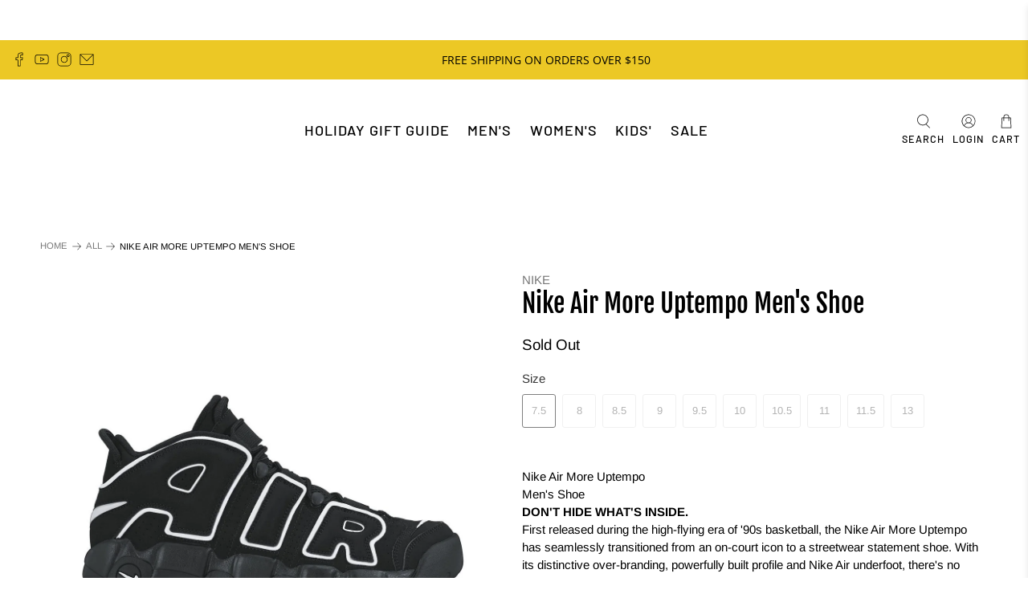

--- FILE ---
content_type: text/javascript
request_url: https://millenniumshoes.com/cdn/shop/t/52/assets/app.js?v=101573450331616983801754003985
body_size: 904
content:
if($(document).on("shopify:section:reorder",function(e){var $target=$(e.target),$parentSection=$("#shopify-section-"+e.detail.sectionId);Shopify.theme.jsHeader.enable_overlay==!0&&(Shopify.theme.jsHeader.unload(),Shopify.theme.jsHeader.updateOverlayStyle(Shopify.theme.jsHeader.sectionUnderlayIsImage()))}),$(document).on("shopify:section:load",function(e){for(var $section=$(e.target),section=document.getElementById("shopify-section-"+e.detail.sectionId),$jsSectionBlocks=$section.find(".shopify-section[class*=js]"),sectionObjectUrl=$section.find("[data-theme-editor-load-script]").attr("src"),i=0;i<section.classList.length;i++)if(section.classList[i].substring(0,2)==="js"){var triggerClass=section.classList[i];typeof Shopify.theme[triggerClass]=="undefined"?Shopify.theme.loadScript(triggerClass,sectionObjectUrl,function(){Shopify.theme[triggerClass].init($(section))}):Shopify.theme[triggerClass]&&Shopify.theme[triggerClass].init($(section))}if($jsSectionBlocks.length>0)var $jsSectionBlockNames=$jsSectionBlocks.each(function(){for(var i2=0;i2<this.classList.length;i2++)if(this.classList[i2].substring(0,2)==="js"){var triggerClass2=this.classList[i2],$block=$("."+triggerClass2),blockUrl=$block.find("[data-theme-editor-load-script]").attr("src");typeof Shopify.theme[triggerClass2]=="undefined"?Shopify.theme.loadScript(triggerClass2,blockUrl,function(){Shopify.theme[triggerClass2].init($block)}):Shopify.theme[triggerClass2]&&Shopify.theme[triggerClass2].init($(this))}});Shopify.theme.video.init(),Shopify.theme.animation.init(),Shopify.theme.productReviews.init(),Shopify.theme.objectFitImages.init(),Shopify.theme.infiniteScroll.init(),Shopify.theme.disclosure.enable()}),$(document).on("shopify:section:unload",function(e){for(var $section=$(e.target),section=document.getElementById("shopify-section-"+e.detail.sectionId),$jsSectionBlocks=$section.find(".shopify-section[class*=js]"),i=0;i<section.classList.length;i++)if(section.classList[i].substring(0,2)==="js"){var triggerClass=section.classList[i];Shopify.theme[triggerClass]&&Shopify.theme[triggerClass].unload($(section))}if($jsSectionBlocks.length>0)var $jsSectionBlockNames=$jsSectionBlocks.each(function(){for(var i2=0;i2<this.classList.length;i2++)if(this.classList[i2].substring(0,2)==="js"){var triggerClass2=this.classList[i2];Shopify.theme[triggerClass2]&&Shopify.theme[triggerClass2].unload($(this))}});Shopify.theme.animation.unload($section),Shopify.theme.quantityBox.unload($section),Shopify.theme.infiniteScroll.unload($section),Shopify.theme.disclosure.enable()}),$(document).on("shopify:section:select",function(e){for(var $section=$(e.target),section=document.getElementById("shopify-section-"+e.detail.sectionId),i=0;i<section.classList.length;i++)if(section.classList[i].substring(0,2)==="js"){var triggerClass=section.classList[i];Shopify.theme[triggerClass].showThemeEditorState&&Shopify.theme[triggerClass].showThemeEditorState(e.detail.sectionId,$section)}if(Shopify.theme_settings.enable_autocomplete==!0&&Shopify.theme.predictiveSearch.init(),$(".tabs").length>0&&Shopify.theme.tabs.enableTabs(),$(".newsletter-form__wrapper .contact-form").length>0&&Shopify.theme.newsletterAjaxForm.init(),isScreenSizeLarge()&&Shopify.theme.jsHeader.enable_overlay==!0&&Shopify.theme.jsHeader.updateOverlayStyle(Shopify.theme.jsHeader.sectionUnderlayIsImage()),$(".block__recommended-products").length>0){var $productPage=$(".block__recommended-products").parents(".product-page");Shopify.theme.jsRecommendedProducts.init($productPage)}}),$(document).on("shopify:section:deselect",function(e){for(var $section=$(e.target),section=document.getElementById("shopify-section-"+e.detail.sectionId),i=0;i<section.classList.length;i++)if(section.classList[i].substring(0,2)==="js"){var triggerClass=section.classList[i];Shopify.theme[triggerClass].showThemeEditorState&&Shopify.theme[triggerClass].hideThemeEditorState(e.detail.sectionId,$(section))}}),$(document).on("shopify:block:select",function(e){var blockId=e.detail.blockId,$parentSection=$("#shopify-section-"+e.detail.sectionId),$block=$("#shopify-section-"+blockId);if($(".jsFeaturedPromos").length>0&&Shopify.theme.jsFeaturedPromos.blockSelect($parentSection,blockId),$(".jsSlideshowWithText").length>0&&Shopify.theme.jsSlideshowWithText.blockSelect($parentSection,blockId),$(".jsSlideshowClassic").length>0&&Shopify.theme.jsSlideshowClassic.blockSelect($parentSection,blockId),$(".jsTestimonials").length>0&&Shopify.theme.jsTestimonials.blockSelect($parentSection,blockId),$block.hasClass("sidebar__block")){var $toggleBtn=$block.find('[data-sidebar-block__toggle="closed"]');$toggleBtn&&Shopify.theme.jsSidebar.openSidebarBlock($toggleBtn)}Shopify.theme_settings.enable_autocomplete==!0&&Shopify.theme.predictiveSearch.init(),Shopify.theme.animation.init(),Shopify.theme.objectFitImages.init()}),$(document).on("shopify:block:deselect",function(e){var $block=$("#shopify-section-"+e.detail.blockId);if($block.hasClass("sidebar__block")){var $toggleBtn=$block.find('[data-sidebar-block__toggle="open"]');$toggleBtn&&Shopify.theme.jsSidebar.closeSidebarBlock($toggleBtn)}}),$(document).on("shopify:block:load",function(e){}),$(function(){var $jsSections=$(".shopify-section[class*=js]"),$jsSectionNames=$jsSections.each(function(){for(var i=0;i<this.classList.length;i++)if(this.classList[i].substring(0,2)==="js"){var triggerClass=this.classList[i];Shopify.theme[triggerClass]&&Shopify.theme[triggerClass].init($(this))}}),resizeTimer,width=$(window).width(),height=$(window).height();$(window).on("resize",function(e){clearTimeout(resizeTimer),resizeTimer=setTimeout(function(){Shopify.theme.objectFitImages.calculateAspectRatio(),($(window).width()!=width||$(window).height()!=height)&&(Shopify.theme.jsProduct.disableSlideshow(null,$(".product-gallery__main:not([data-quickshop-gallery]), .product-gallery__thumbnails:not(.js-gallery-carousel)")),Shopify.theme.jsProduct.enableSlideshow($(".product-gallery__main:not([data-quickshop-gallery]), .product-gallery__thumbnails:not(.js-gallery-carousel)"))),isScreenSizeLarge()?(Shopify.theme.jsHeader.unload(),Shopify.theme.mobileMenu.unload(),Shopify.theme.jsHeader.init($(".jsHeader")),Shopify.theme_settings.product_form_style=="swatches"&&Shopify.theme.thumbnail.enableSwatches()):(Shopify.theme.jsHeader.unload(),Shopify.theme.mobileMenu.init())},250)}),Shopify.theme.video.init(),Shopify.theme_settings.enable_autocomplete==!0&&Shopify.theme.predictiveSearch.init(),Shopify.theme.disclosure.enable(),Shopify.theme.animation.init(),Shopify.theme.quantityBox.init(),Shopify.theme_settings.show_secondary_image==!0&&Shopify.theme.thumbnail.showVariantImage(),Shopify.theme_settings.show_collection_swatches&&Shopify.theme.thumbnail.enableSwatches(),Shopify.theme_settings.enable_quickshop&&Shopify.theme.thumbnail.showQuickShop(),(Currency.show_multiple_currencies||Currency.native_multi_currency)&&Shopify.theme.currencyConverter.init(),$("[data-custom-pagination]").length&&Shopify.theme.infiniteScroll.init(),$(".shopify-currency-form select").on("change",function(){$(this).parents("form").submit()}),$(".tabs").length>0&&Shopify.theme.tabs.enableTabs(),isScreenSizeLarge()||$(".additional-checkout-buttons").addClass("additional-checkout-buttons--vertical"),$(".accordion, [data-cc-accordion]").length>0&&Shopify.contentCreator.accordion.init(),$(".slider, .flexslider").length>0&&Shopify.contentCreator.slideshow.init(),$(".newsletter-form__wrapper .contact-form").length>0&&Shopify.theme.newsletterAjaxForm.init(),Shopify.theme.objectFitImages.init(),Shopify.theme.responsiveVideo.init(),Shopify.theme.flickityIosFix()}),Shopify.theme_settings.icon_style=="icon_solid")var arrowShape="M95.04 46 21.68 46 48.18 22.8 42.91 16.78 4.96 50 42.91 83.22 48.18 77.2 21.68 54 95.04 54 95.04 46z";else var arrowShape="M95,48H9.83L41,16.86A2,2,0,0,0,38.14,14L3.59,48.58a1.79,1.79,0,0,0-.25.31,1.19,1.19,0,0,0-.09.15l-.1.2-.06.2a.84.84,0,0,0,0,.17,2,2,0,0,0,0,.78.84.84,0,0,0,0,.17l.06.2.1.2a1.19,1.19,0,0,0,.09.15,1.79,1.79,0,0,0,.25.31L38.14,86A2,2,0,0,0,41,86a2,2,0,0,0,0-2.83L9.83,52H95a2,2,0,0,0,0-4Z";
//# sourceMappingURL=/cdn/shop/t/52/assets/app.js.map?v=101573450331616983801754003985


--- FILE ---
content_type: text/javascript
request_url: https://millenniumshoes.com/cdn/shop/t/52/assets/z__jsSidebar.js?v=108419618483310539161754003985
body_size: -449
content:
"use strict";Shopify.theme.jsSidebar={init:function(){$("[data-has-toggle-option]").on("click",'[data-sidebar-block__toggle="closed"]',function(e){e.preventDefault(),Shopify.theme.jsSidebar.openSidebarBlock($(this))}),$("[data-has-toggle-option]").on("click",'[data-sidebar-block__toggle="open"]',function(e){e.preventDefault(),Shopify.theme.jsSidebar.closeSidebarBlock($(this))}),$("[data-product-sidebar]").length?($(".section--has-sidebar-option").addClass("has-sidebar-enabled"),$(".section--has-sidebar-option").removeClass("has-sidebar-disabled")):($(".section--has-sidebar-option").removeClass("has-sidebar-enabled"),$(".section--has-sidebar-option").addClass("has-sidebar-disabled"))},openSidebarBlock:function($toggleBtn){var $parentBlock=$toggleBtn.closest(".sidebar__block"),$toggleIcon=$toggleBtn.find(".icon");$toggleBtn.attr("data-sidebar-block__toggle","open"),$parentBlock.addClass("is-active"),$parentBlock.attr("aria-expanded",!0),$parentBlock.find("[data-sidebar-block__content--collapsible]").slideDown()},closeSidebarBlock:function($toggleBtn){var $parentBlock=$toggleBtn.closest(".sidebar__block"),$toggleIcon=$toggleBtn.find(".icon");$toggleBtn.attr("data-sidebar-block__toggle","closed"),$parentBlock.removeClass("is-active"),$parentBlock.attr("aria-expanded",!1),$parentBlock.find("[data-sidebar-block__content--collapsible]").slideUp()},unload:function(){var $toggleBtn=$("[data-sidebar-block__toggle]");$toggleBtn.off()}};
//# sourceMappingURL=/cdn/shop/t/52/assets/z__jsSidebar.js.map?v=108419618483310539161754003985


--- FILE ---
content_type: text/javascript
request_url: https://millenniumshoes.com/cdn/shop/t/52/assets/boost-pfs-core-instant-search.js?v=25478716218002488831754003985
body_size: 54795
content:
/** VERSION: 1.8.29.**/
/** Please don't modify or unzip this content. It will be updated regularly **/
var BoostPFS=function(t){var e={};function n(r){if(e[r])return e[r].exports;var o=e[r]={i:r,l:!1,exports:{}};return t[r].call(o.exports,o,o.exports,n),o.l=!0,o.exports}return n.m=t,n.c=e,n.d=function(t,e,r){n.o(t,e)||Object.defineProperty(t,e,{enumerable:!0,get:r})},n.r=function(t){"undefined"!=typeof Symbol&&Symbol.toStringTag&&Object.defineProperty(t,Symbol.toStringTag,{value:"Module"}),Object.defineProperty(t,"__esModule",{value:!0})},n.t=function(t,e){if(1&e&&(t=n(t)),8&e)return t;if(4&e&&"object"==typeof t&&t&&t.__esModule)return t;var r=Object.create(null);if(n.r(r),Object.defineProperty(r,"default",{enumerable:!0,value:t}),2&e&&"string"!=typeof t)for(var o in t)n.d(r,o,function(e){return t[e]}.bind(null,o));return r},n.n=function(t){var e=t&&t.__esModule?function(){return t.default}:function(){return t};return n.d(e,"a",e),e},n.o=function(t,e){return Object.prototype.hasOwnProperty.call(t,e)},n.p="",n(n.s=153)}([function(t,e,n){"use strict";n(14),n(21),n(116),n(68),n(33),n(9),n(34),n(166),n(168),n(120),n(56),n(20),n(44),n(84),n(121),n(75),n(146),n(85),n(122),n(50),n(172),n(173),n(64),n(148),n(86),n(51),n(17),n(18),n(19),n(11),n(16),n(13);var r=n(1),o=n.n(r),i=n(2),a=n(4),s=n(3),c=n(7),l={isFullWidthMobile:function(){return k.isMobile()&&"style1"==i.a.getSettingValue("search.suggestionMobileStyle")},isStyle2:function(){return!k.isMobile()&&"style2"===i.a.getSettingValue("search.suggestionStyle")},isStyle3:function(){return!k.isMobile()&&"style3"===i.a.getSettingValue("search.suggestionStyle")||"2-overlay-fullwidth"===i.a.getSettingValue("search.suggestionColumn")},getListSuggestionType:function(){var t=i.a.getSettingValue("search.suggestionBlocks"),e=[];return t.forEach((function(t){["products","suggestions","collections","pages"].includes(t.type)&&"active"==t.status&&e.push(t.type)})),4==e.length?[]:e}},u={checkExistFilterOptionParam:function(){for(var t in Globals.queryParams)if(t.indexOf("pf_")>-1)return!0;return!1},encodeURIParamValue:function(t){return encodeURIComponent(t).replace(/&/g,"%26").replace(/'/g,"%27").replace(/\*/g,"%2A")},showFilterTree:function(){o()("."+s.a.filterTree).css({display:""}),o()(".boost-pfs-filter-tree-mobile-button").css({display:""}),o()(".boost-pfs-filter-left-col").css({display:""}),o()(".boost-pfs-filter-right-col, .boost-pfs-filter-right").css({width:""}),o()(".boost-pfs-filter-tree-desktop-button").css({display:""})},hideFilterTree:function(){o()("."+s.a.filterTree).css({display:"none"}),o()(".boost-pfs-filter-tree-mobile-button").css({display:"none"}),o()(".boost-pfs-filter-left-col").css({display:"none"}),o()(".boost-pfs-filter-right-col, .boost-pfs-filter-right").css({width:"100%"}),o()(".boost-pfs-filter-tree-desktop-button").css({display:"none"})}},p=(n(174),n(6));function f(t){return(f="function"==typeof Symbol&&"symbol"==typeof Symbol.iterator?function(t){return typeof t}:function(t){return t&&"function"==typeof Symbol&&t.constructor===Symbol&&t!==Symbol.prototype?"symbol":typeof t})(t)}var h=function(){return i.a.getSettingValue("general.paginationTypeAdvanced")},g=function(){return"load_more"==i.a.getSettingValue("general.paginationType")},d=function(){return"infinite"==i.a.getSettingValue("general.paginationType")},y={getSortingList:function(){var t=i.a.getSettingValue("general.sortingList"),e=i.a.getSettingValue("general.customSortingList");if(""!=e)for(var n=(t=e.trim().split("|")).length-1;n>=0;n--)""==t[n]&&t.splice(n,1);var r=i.a.getSettingValue("general.extraSortingList");if(r&&(t=t.concat(r.split("|"))),k.isSearchPage()){var o=k.findIndexArray("manual",t);o>=0&&t.splice(o,1)}else if(!k.isCollectionPage()||k.isCollectionPage()&&!i.a.getSettingValue("general.enableCollectionSearch")){var a=k.findIndexArray("relevance",t);a>=0&&t.splice(a,1)}for(var s={},c=0;c<t.length;c++){var l=p.a.sortingList[t[c]];if(r.length>0&&r.indexOf(t[c])>-1){var u=t[c].replace(/-/g,"_");l=p.a[u]}if(s[t[c]]=l,p.a.sortByOptions){var f=p.a.sortByOptions[t[c]];f&&f.length>0&&(s[t[c]]=f)}}return s},getDefaultSorting:function(t){var e=i.a.getSettingValue("default_sort_order"),n="";return void 0===t&&(t=k.isSearchPage()?"search":k.isCollectionPage()?boostPFSConfig.general.collection_id:void 0),"object"==f(e)&&void 0!==t&&((n=e[t=t.toString()])||(n="search"==t?"relevance":e.all)),n},getProductMetafield:function(t,e,n){if(t.hasOwnProperty("metafields")){var r=t.metafields.filter((function(t){return t.namespace==e&&t.key==n}));if(void 0!==r[0])return r[0].value}return null},isAdvancedPaginationType:h,buildProductItemUrl:function(t,e){var n=k.getWindowLocation().search.substring(1),r=window.location.pathname,o=r.split("/"),a="",s=Shopify&&Shopify.routes&&void 0!==Shopify.routes.root;i.a.getSettingValue("general.useShopifyRouteForMultiLanguageURL")&&s?a=Shopify.routes.root.replace(/\/$/,""):o.indexOf(boostPFSAppConfig.general.current_locale)>-1&&(a="/"+boostPFSAppConfig.general.current_locale);var c="object"===f(t)&&t.hasOwnProperty("handle")?t.handle:t;if(e=void 0!==e?e:i.a.getSettingValue("general.addCollectionToProductUrl")){if("/"==r||k.isSearchPage()||k.isVendorPage()||k.isTypePage())return(l=a+"/collections/all/products/")+c;if(k.isTagPage()){var l=a+"/collections/",u=o.indexOf("collections")+1;return o.length>=4?l+o[u]+"/products/"+c:"/collections/all/products/"+c}if(n.indexOf("cache:")>-1){var p="all",h=n.split("&")[0].split("?")[0].split("collections/");return h.length>1&&(p=h[1].indexOf("/")>-1?h[1].split("/")[0]:h[1]),"/collections/"+(p=p.replace(/[`~!@#$%^&*()_|+\=?;:'",.<>\{\}\[\]\\\/]/g,""))+"/products/"+c}u=o.indexOf("collections")+1,l=a+"/collections/";return void 0!==o[2]?l+o[u]+"/products/"+c:window.location.pathname+"/products/"+c}return a+"/products/"+c},buildProductItemUrlWithVariant:function(t){var e=t.split_product&&t.variant_id?"?variant="+t.variant_id:"";return k.buildProductItemUrl(t)+e},buildProductItemVendorUrl:function(t){return window.location.protocol+"//"+window.location.hostname+"/collections/vendors?q="+u.encodeURIParamValue(t)},removePageParamFromUrl:function(t){if(a.a.queryParams.hasOwnProperty("page")){var e=a.a.queryParams.page&&!isNaN(a.a.queryParams.page)?a.a.queryParams.page:1;t=t.replace("&page="+e,"").replace("?page="+e+"&","?").replace("?page="+e,"")}return k.isBadUrl(t)?"":t},removeCollectionScopeParamFromUrl:function(t){if(a.a.queryParams.hasOwnProperty("collection_scope")){var e=a.a.queryParams.collection_scope&&!isNaN(a.a.queryParams.collection_scope)?a.a.queryParams.collection_scope:0;t=t.replace("&collection_scope="+e,"")}return k.isBadUrl(t)?"":t},buildToolbarLink:function(t,e,n){var r=window.location.origin+window.location.pathname;switch(t){case"page":case"limit":case"sort":case"display":if("page"==t&&1==n)break;r+="?"+t+"="+n}return r},isDefaultPaginationType:function(){return"default"==i.a.getSettingValue("general.paginationType")},isLoadMorePaginationType:g,isInfiniteLoadingPaginationType:d,isLoadPreviousPagePaginationType:function(){return(g()||d())&&h()&&i.a.getSettingValue("general.activeLoadPreviousPage")},isNoFilterResult:function(t,e){return t<=0&&!("init"===e&&i.a.getSettingValue("general.productAndVariantAvailable")&&i.a.getSettingValue("general.availableAfterFiltering"))},compileShopifyProductVariables:function(t,e){return e=(e=(e=(e=(e=(e=(e=(e=(e=(e=(e=(e=(e=(e=(e=(e=(e=e.replace(/{{product.title}}/g,t.title)).replace(/{{product.vendor}}/g,t.vendor)).replace(/{{product.url}}/g,k.buildProductItemUrl(t))).replace(/{{product.available}}/g,t.available)).replace(/{{product.compare_at_price}}/g,k.formatMoney(t.compare_at_price_min))).replace(/{{product.compare_at_price_min}}/g,k.formatMoney(t.compare_at_price_min))).replace(/{{product.compare_at_price_max}}/g,k.formatMoney(t.compare_at_price_max))).replace(/{{product.description}}/g,void 0!==t.body_html&&null!=t.body_html?t.body_html:"")).replace(/{{product.handle}}/g,t.handle)).replace(/{{product.id}}/g,t.id)).replace(/{{product.price}}/g,k.formatMoney(t.price_min))).replace(/{{product.price_max}}/g,k.formatMoney(t.price_max))).replace(/{{product.price_min}}/g,k.formatMoney(t.price_min))).replace(/{{product.template_suffix}}/g,void 0!==t.template_suffix&&null!=t.template_suffix?t.template_suffix:"")).replace(/{{product.percent_sale_min}}/g,t.percent_sale_min>0?t.percent_sale_min:"")).replace(/{{product.type}}/g,t.product_type)).replace(/{{product.sku}}/g,void 0!==t.skus&&null!=t.skus&&t.skus.length>0?t.skus[0]:"")},compileShopifyProductMetafield:function(t,e){if(-1!=e.indexOf("product.metafields")){var n=e.match(/\{\{product.metafields(.*?)\}\}/g),r=0,o="",i="",a="",s="";if(n.length>0){r=n.length;for(var c=0;c<r;c++)4==(i=n[c].replace(/\{\{/g,"").replace(/\}\}/g,"").split(".")).length&&(o=i[2],a=i[3],s=k.getProductMetafield(t,o,a)||"",e=e.replaceAll(n[c],s))}}return e}};function m(t){return(m="function"==typeof Symbol&&"symbol"==typeof Symbol.iterator?function(t){return typeof t}:function(t){return t&&"function"==typeof Symbol&&t.constructor===Symbol&&t!==Symbol.prototype?"symbol":typeof t})(t)}var b=function(t,e){t||(t=boostPFSConfig.general.no_image_url);e=void 0!==e?e:"large";for(var n=i.a.getSettingValue("general.imageExtension"),r=0;r<n.length;r++)t=t.replace("."+n[r]+"?","_"+e+"."+n[r]+"?");return t},v=function(){return o()("<p>"+boostPFSConfig.shop.money_format+"</p>").text().replace(/{{[^}]*}}/g,"")},S=null,w=function(){return _.getWindowLocation().href.includes("webcache.googleusercontent.com")?_.getWindowLocation().search.indexOf("search?")>-1:window.location.pathname.indexOf("/search")>-1},P=function(t,e){e||(e=_.getWindowLocation().href),t=t.replace(/[\[\]]/g,"\\$&");var n=new RegExp("[?&]"+t+"(=([^&#]*)|&|#|$)").exec(e);return n?n[2]?decodeURIComponent(n[2].replace(/\+/g," ")):"":null},O=function(t){for(var e in t)if(Object.prototype.hasOwnProperty.call(t,e))return!1;return JSON.stringify(t)===JSON.stringify({})},T=function(t,e,n,r){if(null!=n){for(var o=0;o<e.length;o++)if(void 0!==r&&0==r&&(e[o][n]=e[o][n].toLowerCase(),t=t.toLowerCase()),e[o][n]==t)return o}else for(o=0;o<e.length;o++)if(void 0!==r&&0==r&&(e[o]=e[o].toLowerCase(),t=t.toLowerCase()),e[o]==t)return o;return-1},C=function(t){if(t&&"string"==typeof t){var e=t.replace(/<.*?>/g,"");return e=e.replace(/&amp;/g,"&").replace(/&lt;/g,"<").replace(/&gt;/g,">").replace(/&quot;/g,'"').replace(/&#x27;/g,"'").replace(/&#36;/g,"$").replace(/&#x2F;/g,"/").replace(/&/g,"&amp;").replace(/</g,"&lt;").replace(/>/g,"&gt;").replace(/"/g,"&quot;").replace(/'/g,"&#x27;").replace(/\$/g,"&#36;").replace(/\//g,"&#x2F;"),e}return void 0===t||"undefined"==t?"":t},_={escape:function(t,e){return e=e?"&#13;":"\n",(""+t).replace(/&/g,"&amp;").replace(/'/g,"&apos;").replace(/"/g,"&quot;").replace(/</g,"&lt;").replace(/>/g,"&gt;").replace(/\r\n/g,e).replace(/[\r\n]/g,e)},unescape:function(t){return(""+t).replace(/&amp;/g,"&").replace(/&lt;/g,"<").replace(/&gt;/g,">").replace(/&quot;/g,'"').replace(/&#x27;/g,"'").replace(/&#36;/g,"$").replace(/&#x2F;/g,"/")},findIndexArray:T,getParam:P,getSearchTerm:function(){return _.stripHtml(P(a.a.searchTermKey))},getValueInObjectArray:function(t,e,n,r){void 0===n&&(n="key"),void 0===r&&(r="values");var o=T(t,e,n);return o>-1&&e[o].hasOwnProperty(r)?e[o][r]:""},getFilePath:function(t,e,n){e=void 0!==e?e:"png",n=void 0!==n?n:"";var r=a.a.fileUrl.split("?")[0];return r+=t+"."+e+(n?"?v="+n:"")},getNumberDecimals:function(t){var e=t.toString().split(".");return e.length>1?e[1].length:0},isMobile:function(){return S||(S=o()(window).width(),o()(window).on("resize",(function(){S=o()(window).width()}))),S<=i.a.getSettingValue("general.breakpointMobile")},isMobileDevice:function(){return/Android|webOS|iPhone|iPad|iPod|BlackBerry|IEMobile|Opera Mini/i.test(navigator.userAgent)},isTablet:function(){return S||(S=o()(window).width(),o()(window).on("resize",(function(){S=o()(window).width()}))),S<=i.a.getSettingValue("general.breakpointTablet")&&S>i.a.getSettingValue("general.breakpointMobile")},isiOS:function(){return/iPad|iPhone|iPod/.test(navigator.userAgent)&&!window.MSStream},isSafari:function(){return/Safari/.test(navigator.userAgent)&&!/Chrome/.test(navigator.userAgent)},isBackButton:function(){return window.performance&&window.performance.navigation&&2==window.performance.navigation.type},isCartPage:function(){return window.location.pathname.indexOf("/cart")>-1},isProductPage:function(){return window.location.pathname.indexOf("/products")>-1},isCollectionPage:function(){return window.location.pathname.includes("/collections")},isSearchPage:w,isVendorPage:function(){return window.location.pathname.indexOf("/collections/vendors")>-1},isTagPage:function(){return void 0!==a.a.currentTags&&null!==a.a.currentTags&&a.a.currentTags.length>0},isTypePage:function(){return window.location.pathname.indexOf("/collections/types")>-1},isGLHMobile:function(){return navigator&&navigator.userAgent&&navigator.userAgent.includes(atob("TGlnaHRob3VzZQ=="))&&_.isMobile()&&!_.isSearchPage()},mergeObject:function t(e,n){for(var r in n)try{e[r]=n[r].constructor==Object?O(n[r])?e[r]||{}:t(e[r],n[r]):n[r]}catch(t){e[r]=n[r]}return e},optimizeImage:b,getFeaturedImage:function(t,e){e=void 0!==e?e:"large";var n=b(boostPFSConfig.general.no_image_url,e);return t.length>0&&(n="object"===m(t[0])?b(t[0].src,e):b(t[0],e)),n},getFilterTagImage:function(t){var e=arguments.length>1&&void 0!==arguments[1]?arguments[1]:{},n=arguments.length>2&&void 0!==arguments[2]?arguments[2]:{},r=e.widthUrl,o=void 0===r?530:r,i=n.width,a=void 0===i?o:i,s=n.widths,c=void 0===s?"352, 832, 1200, 1920":s,l=n.sizes,u=void 0===l?"":l,p=n.srcset,f=void 0===p?"":p,h=n.alt,g=void 0===h?"":h,d=n.classes,y=void 0===d?"":d,m=n.loading,b=void 0===m?"":m,v="";if(!t||"string"!=typeof t)return v;if(v+="<img ",v+='src="'.concat(_.optimizeImage(t,o),"&amp;width=").concat(o,'" '),"string"==typeof g&&"nil"!=g&&(v+='alt="'.concat(g,'" ')),y&&"string"==typeof y&&"nil"!=y&&(v+="class=".concat(y," ")),a&&"nil"!=a&&(v+='width="'.concat(a,'" ')),!b||"string"!=typeof b||"eager"!==b&&"lazy"!==b||(v+='loading="'.concat(b,'" ')),"nil"!==f&&c&&"string"==typeof c){v+='srcset="';var S=c.split(", ");Array.isArray(S)&&S.length>0&&(S.forEach((function(e,n){v+="".concat(_.optimizeImage(t,e+"x")," ").concat(e,"w"),n<S.length-1&&(v+=", ")})),v+='" ')}return u&&"string"==typeof u&&(v+='sizes="'.concat(u,'"')),v+="/>"},slugify:function(t){if(null==t||"object"==m(t))return"";if("string"!=typeof t){if("function"!=typeof t.toString)return"";t=t.toString()}t=t.toLowerCase();for(var e="àáäâãèéëêẽìíïîĩòóöôõùúüûũñç·/_,:;",n=0,r=e.length;n<r;n++)t=t.replace(new RegExp(e.charAt(n),"g"),"aaaaaeeeeeiiiiiooooouuuuunc--_---".charAt(n));for(var o="ÁáÄäČčĎďÉéěÍíŇňÓóÖöŘřŠšŤťÚúůÝýŽž".length,i=0;i<o;i++)t=t.replace(new RegExp("ÁáÄäČčĎďÉéěÍíŇňÓóÖöŘřŠšŤťÚúůÝýŽž".charAt(i),"g"),"AaAaCcDdEeeIiNnOoOoRrSsTtUuuYyZz".charAt(i));for(var a=["AE","ae","O","o","A","a"],s="ÆæØøÅå".length,c=0;c<s;c++)t=t.replace(new RegExp("ÆæØøÅå".charAt(c),"g"),a[c]);return(t=t.replace(/'/g,"").replace(/"/g,"")).replace(/[\s\/]+/g,"-").replace(/[`~!@#$%^&*()|+\-=?;:'",.<>\{\}\[\]\\\/]/g,"-").replace(/\-\-+/g,"-").replace(/^-+/,"").replace(/-+$/,"")},capitalize:function(t,e,n){n=void 0!==n&&n;return(e=void 0!==e&&e)&&(t=t.toLowerCase()),n?t.charAt(0).toUpperCase()+t.slice(1):t.replace(/(?:^|\s)\S/g,(function(t){return t.toUpperCase()}))},textify:function(t,e){e=void 0!==e?e:"-";for(var n=t.split(e),r="",o=0;o<n.length;o++)r+=n[o].charAt(0).toUpperCase()+n[o].slice(1),o<n.length-1&&(r+=" ");return r},stripHtml:C,stripScriptTag:function(t){if(t)return t.replace(/<script[^>]*>.*?<\/script>/gi,"")},truncateByWord:function(t,e,n){return void 0===n&&(n="..."),t=t.split(" ").length>e?t.split(" ").splice(0,e).join(" ")+n:t.split(" ").splice(0,e).join(" ")},removeDecimal:function(t,e){e=void 0!==e?e:i.a.getSettingValue("general.decimalDelimiter");var n=new RegExp("(\\"+e+"\\d+)+","gi");return t.replace(n,"")},formatMoney:function(t,e,n){if(void 0===e&&(e=a.a.moneyFormat),("money_with_currency"==e||i.a.getSettingValue("general.moneyFormatWithCurrency"))&&(e=a.a.moneyFormatWithCurrency),void 0===n)n=!1;"string"==typeof t&&(t=t.replace(".",""));var r="",o=/\{\{\s*(\w+)\s*\}\}/,s=e||"${{amount}}";function c(t,e){return void 0===t?e:t}function l(t,e,r,o){if(e=c(e,2),r=c(r,","),o=c(o,"."),isNaN(t)||null==t)return 0;var i=(t=parseFloat(t).toFixed(e)).split("."),a=i[0].replace(/(\d)(?=(\d\d\d)+(?!\d))/g,"$1"+r),s=i[1]?o+i[1]:"";return 1==n?(a+s).replace(/((\,00)|(\.00))$/g,""):a+s}var u=s.match(o);switch(u&&u.length>1?u[1]:""){case"amount":r=l(t,2);break;case"amount_no_decimals":r=l(t,0);break;case"amount_with_comma_separator":r=l(t,2,".",",");break;case"amount_no_decimals_with_comma_separator":r=l(t,0,".",",");break;case"amount_with_space_separator_no_comma":r=l(t,2);break;case"amount_no_decimals_with_space_separator":r=l(t,0," ",".");break;default:r=l(t,2)}return s=s.replace(o,r),i.a.getSettingValue("general.enable3rdCurrencySupport")?_.moneyWrapper(s):s},moneyWrapper:function(t){return'<span class="money">{{money}}</span>'.replace(/{{money}}/g,C(t))},formatNumberWithSeparator:function(t,e,n,r,o){isNaN(t)&&(t=0),isNaN(e)&&(e=0),r||(r="."==n?",":".");var i=(t=parseFloat(t).toFixed(e)).toString().split("."),a=i[0],s=i[1]?i[1]:"";return n&&(a=a.replace(/(\d)(?=(\d\d\d)+(?!\d))/g,"$1"+n)),r&&s&&(s=o&&/0+/.test(s)?"":r+s),a+s},getCurrency:v,removeCurrencySymbol:function(t){t=o()("<p>"+t+"</p>").text();for(var e=v().split(" "),n=0;n<e.length;n++)t=t.replace(e[n].trim(),"");return t.trim()},isShopifyActiveCurrency:function(){return"undefined"!=typeof Shopify&&Shopify.hasOwnProperty("currency")&&Shopify.currency.hasOwnProperty("rate")&&1!=Shopify.currency.rate},isEnableShopifyMultipleCurrencies:function(){return i.a.hasOwnProperty("general")&&i.a.general.hasOwnProperty("currencies")&&i.a.general.currencies.length>1&&_.isShopifyActiveCurrency()},isConvertCurrenciesOnFrontEnd:function(){var t=i.a.getSettingValue("currencyRoundingRules");return t&&"object"==m(t)},roundedPrice:function(t){t=parseFloat(t).toFixed(2);var e=boostPFSAppConfig.general.current_currency.toLowerCase().trim(),n=i.a.getSettingValue("currencyRoundingRules"),r=n&&e&&n.hasOwnProperty(e)?n[e]:0,o=_.getRoundingRange(!0);if(o){var a=parseFloat(r);t/=o,1==(a/=o)&&(a=0);var s=Math.floor(t);t=(t-s).toFixed(2)>a?s+1:s,t*=o,0==a&&(r=0),t+=parseFloat(r)}return t},getRoundingRange:function(t){void 0===t&&(t=!1);var e=boostPFSAppConfig.general.current_currency.toLowerCase().trim(),n=i.a.getSettingValue("currencyRoundingRules"),r=n&&e&&n.hasOwnProperty(e)?parseFloat(n[e]):0,o=!1;return r>0&&-1!=[.25,.5,.75,.9,.95,.99,1,25,50,75,90,95,99,100,250,500,750,900,950,999,1e3].indexOf(r)&&(o=.99,r>100?o=999:r>10?o=99:r>1&&(o=9),t&&(o=r>1?o+1:o+.01)),o},convertPriceBasedOnActiveCurrency:function(t,e){if(void 0===e&&(e=!0),!t||0==t)return t;if(_.isEnableShopifyMultipleCurrencies()){var n=t*Shopify.currency.rate;t=e?_.roundedPrice(n):n}return parseFloat(t)},convertPriceBasedOnPresentmentPrice:function(t){var e=i.a.getSettingValue("general.currencies");if(void 0!==e&&e.length>1){var n=i.a.getSettingValue("general.current_currency").toLowerCase().trim();["price_min","price_max","compare_at_price_min","compare_at_price_max"].forEach((function(e){var r=e+"_"+n;void 0!==t[r]&&(t[e]=t[r])}))}},revertPriceToDefaultCurrency:function(t,e){if(!t||0==t)return t;if(_.isEnableShopifyMultipleCurrencies()){if(t=_.roundedPrice(t),e){var n=_.getRoundingRange();n&&(t-=n)}return(t/=Shopify.currency.rate).toFixed(8)}return t},reBuildUrlBaseOnLocale:function(t){t=t.replace("https://","").replace("http://","");var e=Shopify&&Shopify.routes&&void 0!==Shopify.routes.root;if(i.a.getSettingValue("general.useShopifyRouteForMultiLanguageURL")&&e)return Shopify.routes.root.replace(/\/$/,"")+t;var n=i.a.getSettingValue("general.current_locale"),r=i.a.getSettingValue("general.published_locales"),o=Object.keys(r);if(o.indexOf(n)<0||1==r[n])return t;var a=t.split("/");return a.length>1&&o.length&&n.length&&(o.indexOf(a[1])>-1?a[1]=n:a.splice(1,0,n)),a.join("/")},getWindowLocation:function(){for(var t=window.location.href.replace(/%3C/g,"&lt;").replace(/%3E/g,"&gt;"),e=[],n=0;n<t.length;n++)e.push(t.charAt(n));var r=e.join("").split("&lt;").join("%3C").split("&gt;").join("%3E"),o="",i=r.replace(/#.*$/,"");return i.split("?").length>1&&(o=i.split("?")[1]).length>0&&(o="?"+o),{pathname:window.location.pathname,href:r,search:o}},setWindowLocation:function(t){window.location.href=t},isBadUrl:function(t){try{t||(t=_.getWindowLocation().search);var e=decodeURIComponent(t).split("&"),n=!1;if(e.length>0)for(var r=0;r<e.length;r++){var o=e[r];if(n=_.isBadSearchTerm(o))break}return n}catch(t){return!0}},isBadSearchTerm:function(t){if("string"==typeof t){var e=new RegExp(["onabort","popstate","afterprint","beforeprint","beforeunload","blur","canplay","canplaythrough","change","click","contextmenu","copy","cut","dblclick","drag","dragend","dragenter","dragleave","dragover","dragstart","drop","durationchange","ended","error","focus","focusin","focusout","fullscreenchange","fullscreenerror","hashchange","input","invalid","keydown","keypress","keyup","load","loadeddata","loadedmetadata","loadstart","mousedown","mouseenter","mouseleave","mousemove","mouseover","mouseout","mouseout","mouseup","offline","online","pagehide","pageshow","paste","pause","play","playing","progress","ratechange","resize","reset","scroll","search","seeked","seeking","select","show","stalled","submit","suspend","timeupdate","toggle","touchcancel","touchend","touchmove","touchstart","unload","volumechange","waiting","wheel"].join("=|on")),n=(t.match(/</g)||[]).length,r=(t.match(/>/g)||[]).length,o=(t.match(/alert\(/g)||[]).length,i=(t.match(/console\.log\(/g)||[]).length,a=(t.match(/execCommand/g)||[]).length,s=(t.match(/document\.cookie/g)||[]).length,c=(t.match(/j.*a.*v.*a.*s.*c.*r.*i.*p.*t/g)||[]).length,l=e.test(t);if(n>0&&r>0||n>1||r>1||o||i||a||s||c||l)return!0}return!1},debounce:function(t,e){var n;return function(){var r=this,o=arguments,i=function(){t.apply(r,o)};clearTimeout(n),n=setTimeout(i,e)}},iterateObject:function(t,e){t&&"object"==m(t)&&Object.keys(t).forEach((function(n){"object"==m(t[n])?_.iterateObject(t[n]):"function"==typeof e&&(t[n]=e(t[n]))}))},sticky:function(t,e,n){if(null==t.attr("data-offset-top")){var r=t.offset().top;t.attr("data-offset-top",r)}var a=function(){var r=!!(t.hasClass(s.a.filterTreeVertical)||t.find(c.a.filterTreeVertical).length>0),a=t.outerWidth(),l=r?t[0].scrollHeight:t.outerHeight(),u=window.innerHeight,p=Number(t.attr("data-offset-top")),f=o()(e).position().top+o()(e).outerHeight(),h=o()(e).offset().top+o()(e).outerHeight(),g="boost-pfs-filter-tree"==t[0].classList[0]||"boost-pfs-filter-tree-h-wrapper"==t[0].classList[0]?t[0].classList[0]+"-stick-body":"boost-pfs-filter-tree-button-stick-wrapper-body",d=o()(e).height()<=u+100,y=0,m=o()(n);if(m.length>0&&m.each((function(t,e){var n=e.getBoundingClientRect();n.y>=0&&n.height>0?y+=n.height:o()(e).children().each((function(t,e){var n=e.getBoundingClientRect();n.y>=0&&n.height>0&&(y+=n.height)}))})),window.scrollY<p||h-p<=l||d)t.removeClass("boost-pfs-filter-stick"),t.removeClass("boost-pfs-filter-absolute"),o()("body").removeClass("boost-pfs-filter-stick-body"),o()("body").removeClass(g),t.css({position:"initial",width:"",maxHeight:"none",overflow:"visible",visibility:"visible"});else if(window.scrollY+l<=h){t.addClass("boost-pfs-filter-stick"),t.removeClass("boost-pfs-filter-absolute"),o()("body").addClass("boost-pfs-filter-stick-body"),o()("body").addClass(g),t.css({position:"fixed",width:r?a:"",maxHeight:window.innerHeight-y+"px",overflow:r?"auto":"visible",visibility:"visible",top:y+"px"});var b=i.a.getSettingValue("general.stickyChangeTopTimeout");"number"!=typeof b&&(b=0),setTimeout((function(){t.css({top:y+"px"})}),b)}else{t.removeClass("boost-pfs-filter-stick"),t.addClass("boost-pfs-filter-absolute"),o()("body").removeClass("boost-pfs-filter-stick-body"),o()("body").removeClass(g);var v=i.a.getSettingValue("general.stickyFixTopPos")?f-p-l:f-l-y;t.css({position:"absolute",top:v+"px",width:r?a:"",maxHeight:"none",visibility:r?"visible":"hidden"})}};o()(window).off("scroll",a),o()(window).on("scroll",a),a()},addClassToBody:function(){var t=arguments.length>0&&void 0!==arguments[0]?arguments[0]:"";if(t&&"string"==typeof t){var e={enableApp:s.a.enableApp,enableFilter:s.a.enableFilter,enableInstantSearch:s.a.enableInstantSearch,variantsDisplay:s.a.variantsDisplay},n=e[t];n&&o()("body").addClass(n)}},InstantSearch:l,isFullWidthMobile:l.isFullWidthMobile,isStyle2:l.isStyle2,isStyle3:l.isStyle3,getListSuggestionType:l.getListSuggestionType,FilterTree:u,checkExistFilterOptionParam:u.checkExistFilterOptionParam,encodeURIParamValue:u.encodeURIParamValue,showFilterTree:u.showFilterTree,hideFilterTree:u.hideFilterTree,FilterResult:y,buildProductItemUrl:y.buildProductItemUrl,buildProductItemUrlWithVariant:y.buildProductItemUrlWithVariant,buildProductItemVendorUrl:y.buildProductItemVendorUrl,removePageParamFromUrl:y.removePageParamFromUrl,removeCollectionScopeParamFromUrl:y.removeCollectionScopeParamFromUrl,buildToolbarLink:y.buildToolbarLink,isDefaultPaginationType:y.isDefaultPaginationType,isLoadMorePaginationType:y.isLoadMorePaginationType,isInfiniteLoadingPaginationType:y.isInfiniteLoadingPaginationType,isLoadPreviousPagePaginationType:y.isLoadPreviousPagePaginationType,getSortingList:y.getSortingList,getDefaultSorting:y.getDefaultSorting,getProductMetafield:y.getProductMetafield,isNoFilterResult:y.isNoFilterResult,compileShopifyProductVariables:y.compileShopifyProductVariables,compileShopifyProductMetafield:y.compileShopifyProductMetafield},k=e.a=_},function(t,e,n){!function(){"use strict";var e={class:"className",contenteditable:"contentEditable",for:"htmlFor",readonly:"readOnly",maxlength:"maxLength",tabindex:"tabIndex",colspan:"colSpan",rowspan:"rowSpan",usemap:"useMap"};function n(t,e){try{return t(e)}catch(t){return e}}var r=document,o=window,i=r.documentElement,a=r.createElement.bind(r),s=a("div"),c=a("table"),l=a("tbody"),u=a("tr"),p=Array.isArray,f=Array.prototype,h=f.concat,g=f.filter,d=f.indexOf,y=f.map,m=f.push,b=f.slice,v=f.some,S=f.splice,w=/^#(?:[\w-]|\\.|[^\x00-\xa0])*$/,P=/^\.(?:[\w-]|\\.|[^\x00-\xa0])*$/,O=/<.+>/,T=/^\w+$/;function C(t,e){return t&&(B(e)||M(e))?P.test(t)?e.getElementsByClassName(t.slice(1)):T.test(t)?e.getElementsByTagName(t):e.querySelectorAll(t):[]}var _=function(){function t(t,e){if(t){if(A(t))return t;var n=t;if($(t)){var i=(A(e)?e[0]:e)||r;if(!(n=w.test(t)?i.getElementById(t.slice(1)):O.test(t)?Et(t):C(t,i)))return}else if(F(t))return this.ready(t);(n.nodeType||n===o)&&(n=[n]),this.length=n.length;for(var a=0,s=this.length;a<s;a++)this[a]=n[a]}}return t.prototype.init=function(e,n){return new t(e,n)},t}(),k=_.prototype,x=k.init;x.fn=x.prototype=k,k.length=0,k.splice=S,"function"==typeof Symbol&&(k[Symbol.iterator]=f[Symbol.iterator]),k.map=function(t){return x(h.apply([],y.call(this,(function(e,n){return t.call(e,n,e)}))))},k.slice=function(t,e){return x(b.call(this,t,e))};var R=/-([a-z])/g;function E(t){return t.replace(R,(function(t,e){return e.toUpperCase()}))}function I(t,e){var n=t&&(t.matches||t.webkitMatchesSelector||t.msMatchesSelector);return!!n&&!!e&&n.call(t,e)}function A(t){return t instanceof _}function L(t){return!!t&&t===t.window}function B(t){return!!t&&9===t.nodeType}function M(t){return!!t&&1===t.nodeType}function j(t){return"boolean"==typeof t}function F(t){return"function"==typeof t}function $(t){return"string"==typeof t}function U(t){return void 0===t}function D(t){return null===t}function V(t){return!isNaN(parseFloat(t))&&isFinite(t)}function N(t){if("object"!=typeof t||null===t)return!1;var e=Object.getPrototypeOf(t);return null===e||e===Object.prototype}function H(t,e,n){if(n){for(var r=t.length;r--;)if(!1===e.call(t[r],r,t[r]))return t}else if(N(t))for(var o=Object.keys(t),i=(r=0,o.length);r<i;r++){var a=o[r];if(!1===e.call(t[a],a,t[a]))return t}else for(r=0,i=t.length;r<i;r++)if(!1===e.call(t[r],r,t[r]))return t;return t}function W(){for(var t=[],e=0;e<arguments.length;e++)t[e]=arguments[e];var n=!!j(t[0])&&t.shift(),r=t.shift(),o=t.length;if(!r)return{};if(!o)return W(n,x,r);for(var i=0;i<o;i++){var a=t[i];for(var s in a)n&&(p(a[s])||N(a[s]))?(r[s]&&r[s].constructor===a[s].constructor||(r[s]=new a[s].constructor),W(n,r[s],a[s])):r[s]=a[s]}return r}function G(t){return $(t)?function(e,n){return I(n,t)}:F(t)?t:A(t)?function(e,n){return t.is(n)}:t?function(e,n){return n===t}:function(){return!1}}function q(t,e){return e?t.filter(e):t}x.guid=1,x.isWindow=L,x.isFunction=F,x.isArray=p,x.isNumeric=V,x.isPlainObject=N,k.get=function(t){return U(t)?b.call(this):this[(t=Number(t))<0?t+this.length:t]},k.eq=function(t){return x(this.get(t))},k.first=function(){return this.eq(0)},k.last=function(){return this.eq(-1)},x.each=H,k.each=function(t){return H(this,t)},k.prop=function(t,n){if(t){if($(t))return t=e[t]||t,arguments.length<2?this[0]&&this[0][t]:this.each((function(e,r){r[t]=n}));for(var r in t)this.prop(r,t[r]);return this}},k.removeProp=function(t){return this.each((function(n,r){delete r[e[t]||t]}))},x.extend=W,k.extend=function(t){return W(k,t)},k.filter=function(t){var e=G(t);return x(g.call(this,(function(t,n){return e.call(t,n,t)})))};var z=/\S+/g;function Y(t){return $(t)&&t.match(z)||[]}function Q(t,e,n,r){for(var o=[],i=F(e),a=r&&G(r),s=0,c=t.length;s<c;s++)if(i){var l=e(t[s]);l.length&&m.apply(o,l)}else for(var u=t[s][e];!(null==u||r&&a(-1,u));)o.push(u),u=n?u[e]:null;return o}function K(t){return t.length>1?g.call(t,(function(t,e,n){return d.call(n,t)===e})):t}function J(t,e,n){if(M(t)){var r=o.getComputedStyle(t,null);return n?r.getPropertyValue(e)||void 0:r[e]||t.style[e]}}function X(t,e){return parseInt(J(t,e),10)||0}k.hasClass=function(t){return!!t&&v.call(this,(function(e){return M(e)&&e.classList.contains(t)}))},k.removeAttr=function(t){var e=Y(t);return this.each((function(t,n){M(n)&&H(e,(function(t,e){n.removeAttribute(e)}))}))},k.attr=function(t,e){if(t){if($(t)){if(arguments.length<2){if(!this[0]||!M(this[0]))return;var n=this[0].getAttribute(t);return D(n)?void 0:n}return U(e)?this:D(e)?this.removeAttr(t):this.each((function(n,r){M(r)&&r.setAttribute(t,e)}))}for(var r in t)this.attr(r,t[r]);return this}},k.toggleClass=function(t,e){var n=Y(t),r=!U(e);return this.each((function(t,o){M(o)&&H(n,(function(t,n){r?e?o.classList.add(n):o.classList.remove(n):o.classList.toggle(n)}))}))},k.addClass=function(t){return this.toggleClass(t,!0)},k.removeClass=function(t){return arguments.length?this.toggleClass(t,!1):this.attr("class","")},x.unique=K,k.add=function(t,e){return x(K(this.get().concat(x(t,e).get())))};var Z=/^--/;function tt(t){return Z.test(t)}var et={},nt=s.style,rt=["webkit","moz","ms"];function ot(t,e){if(void 0===e&&(e=tt(t)),e)return t;if(!et[t]){var n=E(t),r=""+n[0].toUpperCase()+n.slice(1);H((n+" "+rt.join(r+" ")+r).split(" "),(function(e,n){if(n in nt)return et[t]=n,!1}))}return et[t]}var it={animationIterationCount:!0,columnCount:!0,flexGrow:!0,flexShrink:!0,fontWeight:!0,gridArea:!0,gridColumn:!0,gridColumnEnd:!0,gridColumnStart:!0,gridRow:!0,gridRowEnd:!0,gridRowStart:!0,lineHeight:!0,opacity:!0,order:!0,orphans:!0,widows:!0,zIndex:!0};function at(t,e,n){return void 0===n&&(n=tt(t)),n||it[t]||!V(e)?e:e+"px"}k.css=function(t,e){if($(t)){var n=tt(t);return t=ot(t,n),arguments.length<2?this[0]&&J(this[0],t,n):t?(e=at(t,e,n),this.each((function(r,o){M(o)&&(n?o.style.setProperty(t,e):o.style[t]=e)}))):this}for(var r in t)this.css(r,t[r]);return this};var st=/^\s+|\s+$/;function ct(t,e){var r=t.dataset[e]||t.dataset[E(e)];return st.test(r)?r:n(JSON.parse,r)}function lt(t,e,r){r=n(JSON.stringify,r),t.dataset[E(e)]=r}function ut(t,e){var n=t.documentElement;return Math.max(t.body["scroll"+e],n["scroll"+e],t.body["offset"+e],n["offset"+e],n["client"+e])}function pt(t,e){return X(t,"border"+(e?"Left":"Top")+"Width")+X(t,"padding"+(e?"Left":"Top"))+X(t,"padding"+(e?"Right":"Bottom"))+X(t,"border"+(e?"Right":"Bottom")+"Width")}k.data=function(t,e){if(!t){if(!this[0])return;var n={};for(var r in this[0].dataset)n[r]=ct(this[0],r);return n}if($(t))return arguments.length<2?this[0]&&ct(this[0],t):U(e)?this:this.each((function(n,r){lt(r,t,e)}));for(var r in t)this.data(r,t[r]);return this},H([!0,!1],(function(t,e){H(["Width","Height"],(function(t,n){k[(e?"outer":"inner")+n]=function(r){if(this[0])return L(this[0])?e?this[0]["inner"+n]:this[0].document.documentElement["client"+n]:B(this[0])?ut(this[0],n):this[0][(e?"offset":"client")+n]+(r&&e?X(this[0],"margin"+(t?"Top":"Left"))+X(this[0],"margin"+(t?"Bottom":"Right")):0)}}))})),H(["Width","Height"],(function(t,e){var n=e.toLowerCase();k[n]=function(r){if(!this[0])return U(r)?void 0:this;if(!arguments.length)return L(this[0])?this[0].document.documentElement["client"+e]:B(this[0])?ut(this[0],e):this[0].getBoundingClientRect()[n]-pt(this[0],!t);var o=parseInt(r,10);return this.each((function(e,r){if(M(r)){var i=J(r,"boxSizing");r.style[n]=at(n,o+("border-box"===i?pt(r,!t):0))}}))}}));var ft={};function ht(t){return"none"===J(t,"display")}function gt(t,e){return!e||!v.call(e,(function(e){return t.indexOf(e)<0}))}k.toggle=function(t){return this.each((function(e,n){M(n)&&((U(t)?ht(n):t)?(n.style.display=n.___cd||"",ht(n)&&(n.style.display=function(t){if(ft[t])return ft[t];var e=a(t);r.body.insertBefore(e,null);var n=J(e,"display");return r.body.removeChild(e),ft[t]="none"!==n?n:"block"}(n.tagName))):(n.___cd=J(n,"display"),n.style.display="none"))}))},k.hide=function(){return this.toggle(!1)},k.show=function(){return this.toggle(!0)};var dt={focus:"focusin",blur:"focusout"},yt={mouseenter:"mouseover",mouseleave:"mouseout"},mt=/^(mouse|pointer|contextmenu|drag|drop|click|dblclick)/i;function bt(t){return yt[t]||dt[t]||t}function vt(t){return t.___ce=t.___ce||{}}function St(t){var e=t.split(".");return[e[0],e.slice(1).sort()]}function wt(t,e,n,r,o){var i=vt(t);if(e)i[e]&&(i[e]=i[e].filter((function(i){var a=i[0],s=i[1],c=i[2];if(o&&c.guid!==o.guid||!gt(a,n)||r&&r!==s)return!0;t.removeEventListener(e,c)})));else for(e in i)wt(t,e,n,r,o)}function Pt(t){return t.multiple&&t.options?Q(g.call(t.options,(function(t){return t.selected&&!t.disabled&&!t.parentNode.disabled})),"value"):t.value||""}k.off=function(t,e,n){var r=this;if(U(t))this.each((function(t,e){(M(e)||B(e)||L(e))&&wt(e)}));else if($(t))F(e)&&(n=e,e=""),H(Y(t),(function(t,o){var i=St(o),a=i[0],s=i[1],c=bt(a);r.each((function(t,r){(M(r)||B(r)||L(r))&&wt(r,c,s,e,n)}))}));else for(var o in t)this.off(o,t[o]);return this},k.on=function(t,e,n,r,o){var i=this;if(!$(t)){for(var a in t)this.on(a,e,n,t[a],o);return this}return $(e)||(U(e)||D(e)?e="":U(n)?(n=e,e=""):(r=n,n=e,e="")),F(r)||(r=n,n=void 0),r?(H(Y(t),(function(t,a){var s=St(a),c=s[0],l=s[1],u=bt(c),p=c in yt,f=c in dt;u&&i.each((function(t,i){if(M(i)||B(i)||L(i)){var a=function t(a){if(a.target["___i"+a.type])return a.stopImmediatePropagation();if((!a.namespace||gt(l,a.namespace.split(".")))&&(e||!(f&&(a.target!==i||a.___ot===u)||p&&a.relatedTarget&&i.contains(a.relatedTarget)))){var s=i;if(e){for(var c=a.target;!I(c,e);){if(c===i)return;if(!(c=c.parentNode))return}s=c,a.___cd=!0}a.___cd&&Object.defineProperty(a,"currentTarget",{configurable:!0,get:function(){return s}}),Object.defineProperty(a,"data",{configurable:!0,get:function(){return n}});var h=r.call(s,a,a.___td);o&&wt(i,u,l,e,t),!1===h&&(a.preventDefault(),a.stopPropagation())}};a.guid=r.guid=r.guid||x.guid++,function(t,e,n,r,o){var i=vt(t);i[e]=i[e]||[],i[e].push([n,r,o]),t.addEventListener(e,o)}(i,u,l,e,a)}}))})),this):this},k.one=function(t,e,n,r){return this.on(t,e,n,r,!0)},k.ready=function(t){var e=function(){return setTimeout(t,0,x)};return"loading"!==r.readyState?e():r.addEventListener("DOMContentLoaded",e),this},k.trigger=function(t,e){if($(t)){var n=St(t),o=n[0],i=n[1],a=bt(o);if(!a)return this;var s=mt.test(a)?"MouseEvents":"HTMLEvents";(t=r.createEvent(s)).initEvent(a,!0,!0),t.namespace=i.join("."),t.___ot=o}t.___td=e;var c=t.___ot in dt;return this.each((function(e,n){c&&F(n[t.___ot])&&(n["___i"+t.type]=!0,n[t.___ot](),n["___i"+t.type]=!1),n.dispatchEvent(t)}))};var Ot=/%20/g,Tt=/\r?\n/g;var Ct=/file|reset|submit|button|image/i,_t=/radio|checkbox/i;k.serialize=function(){var t="";return this.each((function(e,n){H(n.elements||[n],(function(e,n){if(!(n.disabled||!n.name||"FIELDSET"===n.tagName||Ct.test(n.type)||_t.test(n.type)&&!n.checked)){var r=Pt(n);if(!U(r))H(p(r)?r:[r],(function(e,r){t+=function(t,e){return"&"+encodeURIComponent(t)+"="+encodeURIComponent(e.replace(Tt,"\r\n")).replace(Ot,"+")}(n.name,r)}))}}))})),t.slice(1)},k.val=function(t){return arguments.length?this.each((function(e,n){var r=n.multiple&&n.options;if(r||_t.test(n.type)){var o=p(t)?y.call(t,String):D(t)?[]:[String(t)];r?H(n.options,(function(t,e){e.selected=o.indexOf(e.value)>=0}),!0):n.checked=o.indexOf(n.value)>=0}else n.value=U(t)||D(t)?"":t})):this[0]&&Pt(this[0])},k.clone=function(){return this.map((function(t,e){return e.cloneNode(!0)}))},k.detach=function(t){return q(this,t).each((function(t,e){e.parentNode&&e.parentNode.removeChild(e)})),this};var kt=/^\s*<(\w+)[^>]*>/,xt=/^<(\w+)\s*\/?>(?:<\/\1>)?$/,Rt={"*":s,tr:l,td:u,th:u,thead:c,tbody:c,tfoot:c};function Et(t){if(!$(t))return[];if(xt.test(t))return[a(RegExp.$1)];var e=kt.test(t)&&RegExp.$1,n=Rt[e]||Rt["*"];return n.innerHTML=t,x(n.childNodes).detach().get()}x.parseHTML=Et,k.empty=function(){return this.each((function(t,e){for(;e.firstChild;)e.removeChild(e.firstChild)}))},k.html=function(t){return arguments.length?U(t)?this:this.each((function(e,n){M(n)&&(n.innerHTML=t)})):this[0]&&this[0].innerHTML},k.remove=function(t){return q(this,t).detach().off(),this},k.text=function(t){return U(t)?this[0]?this[0].textContent:"":this.each((function(e,n){M(n)&&(n.textContent=t)}))},k.unwrap=function(){return this.parent().each((function(t,e){if("BODY"!==e.tagName){var n=x(e);n.replaceWith(n.children())}})),this},k.offset=function(){var t=this[0];if(t){var e=t.getBoundingClientRect();return{top:e.top+o.pageYOffset,left:e.left+o.pageXOffset}}},k.offsetParent=function(){return this.map((function(t,e){for(var n=e.offsetParent;n&&"static"===J(n,"position");)n=n.offsetParent;return n||i}))},k.position=function(){var t=this[0];if(t){var e="fixed"===J(t,"position"),n=e?t.getBoundingClientRect():this.offset();if(!e){for(var r=t.ownerDocument,o=t.offsetParent||r.documentElement;(o===r.body||o===r.documentElement)&&"static"===J(o,"position");)o=o.parentNode;if(o!==t&&M(o)){var i=x(o).offset();n.top-=i.top+X(o,"borderTopWidth"),n.left-=i.left+X(o,"borderLeftWidth")}}return{top:n.top-X(t,"marginTop"),left:n.left-X(t,"marginLeft")}}},k.children=function(t){return q(x(K(Q(this,(function(t){return t.children})))),t)},k.contents=function(){return x(K(Q(this,(function(t){return"IFRAME"===t.tagName?[t.contentDocument]:"TEMPLATE"===t.tagName?t.content.childNodes:t.childNodes}))))},k.find=function(t){return x(K(Q(this,(function(e){return C(t,e)}))))};var It=/^\s*<!(?:\[CDATA\[|--)|(?:\]\]|--)>\s*$/g,At=/^$|^module$|\/(java|ecma)script/i,Lt=["type","src","nonce","noModule"];function Bt(t,e,n,r,o){r?t.insertBefore(e,n?t.firstChild:null):t.parentNode.insertBefore(e,n?t:t.nextSibling),o&&function(t,e){var n=x(t);n.filter("script").add(n.find("script")).each((function(t,n){if(At.test(n.type)&&i.contains(n)){var r=a("script");r.text=n.textContent.replace(It,""),H(Lt,(function(t,e){n[e]&&(r[e]=n[e])})),e.head.insertBefore(r,null),e.head.removeChild(r)}}))}(e,t.ownerDocument)}function Mt(t,e,n,r,o,i,a,s){return H(t,(function(t,i){H(x(i),(function(t,i){H(x(e),(function(e,a){var s=n?a:i,c=n?t:e;Bt(n?i:a,c?s.cloneNode(!0):s,r,o,!c)}),s)}),a)}),i),e}k.after=function(){return Mt(arguments,this,!1,!1,!1,!0,!0)},k.append=function(){return Mt(arguments,this,!1,!1,!0)},k.appendTo=function(t){return Mt(arguments,this,!0,!1,!0)},k.before=function(){return Mt(arguments,this,!1,!0)},k.insertAfter=function(t){return Mt(arguments,this,!0,!1,!1,!1,!1,!0)},k.insertBefore=function(t){return Mt(arguments,this,!0,!0)},k.prepend=function(){return Mt(arguments,this,!1,!0,!0,!0,!0)},k.prependTo=function(t){return Mt(arguments,this,!0,!0,!0,!1,!1,!0)},k.replaceWith=function(t){return this.before(t).remove()},k.replaceAll=function(t){return x(t).replaceWith(this),this},k.wrapAll=function(t){for(var e=x(t),n=e[0];n.children.length;)n=n.firstElementChild;return this.first().before(e),this.appendTo(n)},k.wrap=function(t){return this.each((function(e,n){var r=x(t)[0];x(n).wrapAll(e?r.cloneNode(!0):r)}))},k.wrapInner=function(t){return this.each((function(e,n){var r=x(n),o=r.contents();o.length?o.wrapAll(t):r.append(t)}))},k.has=function(t){var e=$(t)?function(e,n){return C(t,n).length}:function(e,n){return n.contains(t)};return this.filter(e)},k.is=function(t){var e=G(t);return v.call(this,(function(t,n){return e.call(t,n,t)}))},k.next=function(t,e,n){return q(x(K(Q(this,"nextElementSibling",e,n))),t)},k.nextAll=function(t){return this.next(t,!0)},k.nextUntil=function(t,e){return this.next(e,!0,t)},k.not=function(t){var e=G(t);return this.filter((function(n,r){return(!$(t)||M(r))&&!e.call(r,n,r)}))},k.parent=function(t){return q(x(K(Q(this,"parentNode"))),t)},k.index=function(t){var e=t?x(t)[0]:this[0],n=t?this:x(e).parent().children();return d.call(n,e)},k.closest=function(t){var e=this.filter(t);if(e.length)return e;var n=this.parent();return n.length?n.closest(t):e},k.parents=function(t,e){return q(x(K(Q(this,"parentElement",!0,e))),t)},k.parentsUntil=function(t,e){return this.parents(e,t)},k.prev=function(t,e,n){return q(x(K(Q(this,"previousElementSibling",e,n))),t)},k.prevAll=function(t){return this.prev(t,!0)},k.prevUntil=function(t,e){return this.prev(e,!0,t)},k.siblings=function(t){return q(x(K(Q(this,(function(t){return x(t).parent().children().not(t)})))),t)},t.exports=x}()},function(t,e,n){"use strict";n(50),n(44),n(14),n(68);var r=n(0),o={general:{enableFilter:!0,filterTreeEnableRenderPartially:!0,filterTreeNumberResultEnable:!0,filterTreeIcon:'<svg width="16" height="16" viewBox="0 0 16 16" fill="none" xmlns="http://www.w3.org/2000/svg"><path fill-rule="evenodd" clip-rule="evenodd" d="M0.8 3.2H3.348C3.6792 4.1288 4.5584 4.8 5.6 4.8C6.6416 4.8 7.5208 4.1288 7.852 3.2H15.2C15.6424 3.2 16 2.8424 16 2.4C16 1.9576 15.6424 1.6 15.2 1.6H7.852C7.5208 0.6712 6.6416 0 5.6 0C4.5584 0 3.6792 0.6712 3.348 1.6H0.8C0.3576 1.6 0 1.9576 0 2.4C0 2.8424 0.3576 3.2 0.8 3.2ZM15.2 12.8H7.852C7.5208 11.8712 6.6416 11.2 5.6 11.2C4.5584 11.2 3.6792 11.8712 3.348 12.8H0.8C0.3576 12.8 0 13.1576 0 13.6C0 14.0424 0.3576 14.4 0.8 14.4H3.348C3.6792 15.3288 4.5584 16 5.6 16C6.6416 16 7.5208 15.3288 7.852 14.4H15.2C15.6424 14.4 16 14.0424 16 13.6C16 13.1576 15.6424 12.8 15.2 12.8ZM15.2 7.2H12.652C12.3208 6.2712 11.4416 5.6 10.4 5.6C9.3584 5.6 8.4792 6.2712 8.148 7.2H0.8C0.3576 7.2 0 7.5576 0 8C0 8.4424 0.3576 8.8 0.8 8.8H8.148C8.4792 9.7288 9.3584 10.4 10.4 10.4C11.4416 10.4 12.3208 9.7288 12.652 8.8H15.2C15.6424 8.8 16 8.4424 16 8C16 7.5576 15.6424 7.2 15.2 7.2ZM5.6 1.6C6.0416 1.6 6.4 1.9584 6.4 2.4C6.4 2.8416 6.0416 3.2 5.6 3.2C5.1584 3.2 4.8 2.8416 4.8 2.4C4.8 1.9584 5.1584 1.6 5.6 1.6ZM5.6 14.4C5.1584 14.4 4.8 14.0416 4.8 13.6C4.8 13.1584 5.1584 12.8 5.6 12.8C6.0416 12.8 6.4 13.1584 6.4 13.6C6.4 14.0416 6.0416 14.4 5.6 14.4ZM10.4 8.8C9.9584 8.8 9.6 8.4416 9.6 8C9.6 7.5584 9.9584 7.2 10.4 7.2C10.8416 7.2 11.2 7.5584 11.2 8C11.2 8.4416 10.8416 8.8 10.4 8.8Z" fill="#222222"/><mask id="mask0_8095:39389" style="mask-type:alpha" maskUnits="userSpaceOnUse" x="0" y="0" width="16" height="16"><path fill-rule="evenodd" clip-rule="evenodd" d="M0.8 3.2H3.348C3.6792 4.1288 4.5584 4.8 5.6 4.8C6.6416 4.8 7.5208 4.1288 7.852 3.2H15.2C15.6424 3.2 16 2.8424 16 2.4C16 1.9576 15.6424 1.6 15.2 1.6H7.852C7.5208 0.6712 6.6416 0 5.6 0C4.5584 0 3.6792 0.6712 3.348 1.6H0.8C0.3576 1.6 0 1.9576 0 2.4C0 2.8424 0.3576 3.2 0.8 3.2ZM15.2 12.8H7.852C7.5208 11.8712 6.6416 11.2 5.6 11.2C4.5584 11.2 3.6792 11.8712 3.348 12.8H0.8C0.3576 12.8 0 13.1576 0 13.6C0 14.0424 0.3576 14.4 0.8 14.4H3.348C3.6792 15.3288 4.5584 16 5.6 16C6.6416 16 7.5208 15.3288 7.852 14.4H15.2C15.6424 14.4 16 14.0424 16 13.6C16 13.1576 15.6424 12.8 15.2 12.8ZM15.2 7.2H12.652C12.3208 6.2712 11.4416 5.6 10.4 5.6C9.3584 5.6 8.4792 6.2712 8.148 7.2H0.8C0.3576 7.2 0 7.5576 0 8C0 8.4424 0.3576 8.8 0.8 8.8H8.148C8.4792 9.7288 9.3584 10.4 10.4 10.4C11.4416 10.4 12.3208 9.7288 12.652 8.8H15.2C15.6424 8.8 16 8.4424 16 8C16 7.5576 15.6424 7.2 15.2 7.2ZM5.6 1.6C6.0416 1.6 6.4 1.9584 6.4 2.4C6.4 2.8416 6.0416 3.2 5.6 3.2C5.1584 3.2 4.8 2.8416 4.8 2.4C4.8 1.9584 5.1584 1.6 5.6 1.6ZM5.6 14.4C5.1584 14.4 4.8 14.0416 4.8 13.6C4.8 13.1584 5.1584 12.8 5.6 12.8C6.0416 12.8 6.4 13.1584 6.4 13.6C6.4 14.0416 6.0416 14.4 5.6 14.4ZM10.4 8.8C9.9584 8.8 9.6 8.4416 9.6 8C9.6 7.5584 9.9584 7.2 10.4 7.2C10.8416 7.2 11.2 7.5584 11.2 8C11.2 8.4416 10.8416 8.8 10.4 8.8Z" fill="white"/></mask><g mask="url(#mask0_8095:39389)"></g></svg>',filterTreeIconClose:'<svg width="16" height="16" viewBox="0 0 16 16" fill="none" xmlns="http://www.w3.org/2000/svg"><path fill-rule="evenodd" clip-rule="evenodd" d="M9.13062 8.00003L12.565 4.56563C12.8778 4.25283 12.8778 3.74723 12.565 3.43443C12.2522 3.12163 11.7466 3.12163 11.4338 3.43443L7.99942 6.86883L4.56502 3.43443C4.25222 3.12163 3.74662 3.12163 3.43382 3.43443C3.12102 3.74723 3.12102 4.25283 3.43382 4.56563L6.86822 8.00003L3.43382 11.4344C3.12102 11.7472 3.12102 12.2528 3.43382 12.5656C3.58982 12.7216 3.79462 12.8 3.99942 12.8C4.20422 12.8 4.40902 12.7216 4.56502 12.5656L7.99942 9.13123L11.4338 12.5656C11.5898 12.7216 11.7946 12.8 11.9994 12.8C12.2042 12.8 12.409 12.7216 12.565 12.5656C12.8778 12.2528 12.8778 11.7472 12.565 11.4344L9.13062 8.00003Z" fill="#222222"/><mask id="mask0_33:1711" style="mask-type:alpha" maskUnits="userSpaceOnUse" x="3" y="3" width="10" height="10"><path fill-rule="evenodd" clip-rule="evenodd" d="M9.13062 8.00003L12.565 4.56563C12.8778 4.25283 12.8778 3.74723 12.565 3.43443C12.2522 3.12163 11.7466 3.12163 11.4338 3.43443L7.99942 6.86883L4.56502 3.43443C4.25222 3.12163 3.74662 3.12163 3.43382 3.43443C3.12102 3.74723 3.12102 4.25283 3.43382 4.56563L6.86822 8.00003L3.43382 11.4344C3.12102 11.7472 3.12102 12.2528 3.43382 12.5656C3.58982 12.7216 3.79462 12.8 3.99942 12.8C4.20422 12.8 4.40902 12.7216 4.56502 12.5656L7.99942 9.13123L11.4338 12.5656C11.5898 12.7216 11.7946 12.8 11.9994 12.8C12.2042 12.8 12.409 12.7216 12.565 12.5656C12.8778 12.2528 12.8778 11.7472 12.565 11.4344L9.13062 8.00003Z" fill="white"/></mask><g mask="url(#mask0_33:1711)"></g></svg>',filterTreeMobileStyle:"style2",filterTreeMobileStyleFullWidth:!1,filterTreeMobileIcon:"",filterTreeHorizontalStyle:"style1",filterHorizontalColumn:"1",filterHorizontalOptionsAlign:"left",filterTreeVerticalStyle:"style-default",stickyFilterOnDesktop:!1,stickyFilterOnMobile:!1,stickyProductHeightLimitParam:300,showRefineBy:!0,separateRefineByFromFilter:!1,refineByHorizontalPosition:"bottom",changeMobileButtonLabel:!1,breakpointMobile:"767",breakpointTablet:"1199",changeDesktopButtonLabel:!1,changeDesktopButtonIcon:!0,showLoading:!1,showMobileLoading:!1,showLoadMoreLoading:!0,positionShowInfiniteLoading:700,activeScrollToTop:!1,styleScrollToTop:"style1",showSingleOption:!0,showOutOfStockOption:!1,showFilterOptionCount:!0,requestInstantly:!1,capitalizeFilterOptionValues:!0,forceCapitalizeFilterOptionValues:!1,capitalizeFirstLetterFilterOptionValues:!1,collapseOnPCByDefault:!1,collapseOnMobileByDefault:!1,keepScrollState:!0,keepToggleState:!0,keepTabOpenState:!1,activeFilterScrollbarPC:!0,activeFilterScrollbarMobile:!0,scrollFirstLoadLength:24,startViewMore:{list:5,box:3,swatch:10},startViewMoreH:{list:10,box:20,swatch:10},removePriceDecimal:!0,rangeSliderMoneyFormat:"",oneValueRangeSlider:!1,rangeSlidersStyle3:[],rangeSlidersSingleHandle:[],advancedRangeSliders:[],shortenPipsRange:!1,formatPipsRange:[{node:1e3,symbol:"K",fix:0,suffix:!1},{node:1e6,symbol:"M",fix:2,suffix:!1}],enable3rdCurrencySupport:!1,imageExtension:["jpg","JPG","png","PNG","jpeg","JPEG","gif","GIF","webp","WEBP"],swatchStyle:"",swatchImageVersion:"1111111",removePrefixFromSwatchFile:!0,enableFilterOptionBoxStyle:!0,filterOptionBoxCharWidth:14,openMultiLevelByDefault:[],multiLevelCollectionSelectType:"single",filterPrefixParam:"pf_",limit:16,vendorParam:"pf_v_vendor",typeParam:"pf_pt_product_type",priceMode:"",tagMode:"",location:"",urlScheme:1,isShortenUrlParam:!1,shortenUrlParamList:[],productAvailable:!1,variantAvailable:!1,availableAfterFiltering:!1,loadProductFirst:!0,loadProductFirstBestSelling:!1,addCollectionToProductUrl:!0,showVariantImageBasedOnSelectedFilter:"",paginationType:"default",paginationTypeAdvanced:!0,activeLoadPreviousPage:!0,loadPreviousType:"load_more",sessionStorageCurrentPreviousPage:"boostPFSCurrentPreviousPage",sessionStorageCurrentPage:"boostPFSCurrentPage",sessionStorageCurrentNextPage:"boostPFSCurrentNextPage",sessionStoragePreviousPageEvent:"boostPFSPreviousPageEvent",enableKeepScrollbackPosition:!0,keepScrollbackPositionType:"sessionStorage",sessionStorageScrollbackPosition:"boostPFSScrollbackPostion",sortingList:["relevance","best-selling","manual","price-ascending","price-descending","title-ascending","title-descending","created-descending","created-ascending"],customSortingList:"",extraSortingList:"",sortingAvailableFirst:!1,showLimitList:"4,8,12,16",defaultDisplay:"grid",collageNumber:3,enableCollectionSearch:!0,showVariantsAsProduct:!1,enableVariantsDisplay:!1,showPlaceholderProductList:!1,placeholderImageRatio:1.4,placeholderProductGridItemClass:"",placeholderProductPerRow:3,loadProductFromLiquid:!1,loadProductFromLiquidType:"ajax",otpProductItemClass:"",enableAjaxCart:!0,enableAjaxCartOnProductPage:!1,ajaxCartStyle:"slide",showAjaxCartOnAdd:!0,autoCloseMiniCart:!1,autoCloseMiniCartDuration:2e3,selectOptionInProductItem:!1,selectOptionContainer:"",icoQuickView:'<svg width="40" height="40" viewBox="0 0 40 40"><g id="boost-pfs-icon-quick-view" transform="scale(0.03125 0.03125)"><path d="M1009.004 493.256c-2.256-2.82-56.254-69.828-143.786-137.492-51.696-39.962-104.462-71.87-156.832-94.834-66.48-29.152-132.556-43.932-196.386-43.932-63.832 0-129.904 14.782-196.386 43.932-52.37 22.962-105.136 54.87-156.834 94.834-87.53 67.666-141.528 134.674-143.784 137.494l-14.996 18.742 14.998 18.744c2.256 2.82 56.252 69.828 143.784 137.492 51.696 39.962 104.462 71.87 156.834 94.834 66.48 29.152 132.554 43.932 196.386 43.932 63.83 0 129.904-14.782 196.386-43.932 52.37-22.962 105.136-54.87 156.832-94.834 87.53-67.666 141.53-134.674 143.786-137.492l14.994-18.744-14.996-18.744zM827.402 621.624c-74.24 57.196-189.226 125.374-315.402 125.374-126.18 0-241.162-68.178-315.402-125.374-55.36-42.65-97.042-85.794-118.512-109.612 52.994-58.698 229.246-235.006 433.916-235.006 126.178 0 241.162 68.178 315.402 125.374 55.366 42.654 97.050 85.8 118.522 109.622-21.474 23.82-63.158 66.968-118.524 109.622z"></path><path d="M512 309.976c-111.396 0-202.024 90.63-202.024 202.024s90.63 202.024 202.024 202.024 202.026-90.628 202.026-202.024-90.63-202.024-202.026-202.024zM512 654.018c-78.308 0-142.018-63.71-142.018-142.018s63.71-142.018 142.018-142.018 142.018 63.71 142.018 142.018c0 78.308-63.71 142.018-142.018 142.018z"></path><path d="M512 419.322c-51.102 0-92.678 41.576-92.678 92.678s41.576 92.68 92.678 92.68 92.678-41.576 92.678-92.68c0-51.104-41.574-92.678-92.678-92.678zM512 544.672c-18.014 0-32.67-14.656-32.67-32.672s14.656-32.67 32.67-32.67 32.67 14.656 32.67 32.67c0.002 18.014-14.654 32.672-32.67 32.672z"></path></g></svg>',icoQuickViewLink:'<svg width="40" height="40" viewBox="0 0 40 40"><use xlink:href="#boost-pfs-icon-quick-view"></use></svg>',icoCart:'<svg width="40" height="40" viewBox="0 0 40 40"><g id="boost-pfs-icon-cart" transform="scale(0.03125 0.03125)"><path d="M448.217 818.845c-56.377 0-102.256 45.902-102.256 102.256 0 56.377 45.879 102.256 102.256 102.256s102.256-45.879 102.256-102.256c0-56.379-45.857-102.256-102.256-102.256zM448.217 977.908c-31.312 0-56.807-25.472-56.807-56.807 0-31.312 25.495-56.807 56.807-56.807s56.807 25.495 56.807 56.807c0.003 31.335-25.472 56.807-56.807 56.807z"></path><path d="M768.66 818.845c-56.377 0-102.256 45.902-102.256 102.256 0 56.377 45.879 102.256 102.256 102.256 56.354 0 102.256-45.879 102.256-102.256 0-56.379-45.902-102.256-102.256-102.256zM768.66 977.908c-31.335 0-56.807-25.472-56.807-56.807 0-31.312 25.472-56.807 56.807-56.807 31.29 0 56.807 25.495 56.807 56.807 0.003 31.335-25.517 56.807-56.807 56.807z"></path><path d="M1019.164 259.373c-4.294-5.499-10.886-8.702-17.883-8.702h-768.3l-63.329-233.255c-0.137-0.5-0.5-0.886-0.682-1.364-0.5-1.476-1.25-2.773-2.046-4.090-0.749-1.25-1.431-2.477-2.385-3.545-0.931-1.068-2.021-1.865-3.159-2.726-1.182-0.909-2.317-1.795-3.659-2.454-1.25-0.637-2.591-0.953-3.975-1.364-1.476-0.431-2.907-0.794-4.476-0.909-0.545-0.022-1.001-0.319-1.568-0.319h-124.978c-12.543 0-22.724 10.181-22.724 22.724s10.181 22.724 22.724 22.724h107.595l63.239 232.959 113.572 460.078c2.499 10.156 11.612 17.293 22.065 17.293h558.448c10.452 0 19.543-7.112 22.065-17.293l113.617-460.282c1.7-6.796 0.154-13.955-4.162-19.476zM869.871 710.976h-522.865l-102.39-414.858h727.667l-102.413 414.858z"></path></g></svg>',icoCartLink:'<svg width="40" height="40" viewBox="0 0 40 40"><use xlink:href="#boost-pfs-icon-cart"></use></svg>',enableTrackingOrderRevenue:!0,filterEverywhereCollectionId:0,filterEverywhereDefaultSorting:"best-selling",filterEverywhereUrlScheme:0,enableSeo:!0,boostCollection:"boost-all",moneyFormatWithCurrency:!1,useShopifyRouteForMultiLanguageURL:!0,enableBackToOriginal:!0},search:{enableSearch:!0,enableSuggestion:!0,suggestionBlocks:[{type:"suggestions",label:"Suggestions",status:"active",number:3},{type:"collections",label:"Collections",status:"active",number:2},{type:"pages",label:"Pages",status:"active",number:2},{type:"products",label:"Products",status:"active",number:6}],suggesionMaxItems:10,suggestionDymLimit:2,suggestionMinLength:1,suggestionPosition:"",suggestionDelay:50,suggestionWidth:"auto",suggestionTypes:[],suggestionStyle:"style2",suggestionColumn:"1",suggestionProductPosition:"none",suggestionProductItemPerRow:"1",suggestionProductItemType:"list",suggestionMaxHeight:657,suggestionStyle2MainContainerSelector:"body",suggestionStyle1ProductItemType:"list",suggestionStyle1ProductPosition:"none",suggestionStyle1ProductPerRow:"1",suggestionStyle2ProductItemType:"list",suggestionStyle2ProductPosition:"right",suggestionStyle2ProductPerRow:2,suggestionStyle3ProductItemType:"list",suggestionStyle3ProductPosition:"right",suggestionStyle3ProductPerRow:3,suggestionMobileStyle:"style1",showSuggestionLoading:!0,showSuggestionProductVendor:!0,showSuggestionProductPrice:!0,showSuggestionProductSalePrice:!0,showSuggestionProductImage:!0,showSuggestionProductSku:!1,showSearchBtnMobile:!1,showSearchBtnStyle3:!0,enableDefaultResult:!0,enableFuzzy:!0,productAvailable:!1,removePriceDecimal:!1,highlightSuggestionResult:!0,openProductNewTab:!1,suggestionMode:"prod",termKey:"q",skipFields:[],reduceMinMatch:!1,fullMinMatch:!1,enablePlusCharacterSearch:!1,collectionDescLimitCharacter:264,pageExcerptLimitCharacter:264,fontSizeSuggestionHeader:"",bgSuggestionHeader:"",colorSuggestionHeader:"",enableFixHeadTitle:!0,searchPanelList:["products","collections","pages"],searchPanelDefault:"products",searchPanelBlocks:{products:{label:"Products",pageSize:25,active:!0},collections:{label:"Collections",pageSize:25,active:!1},pages:{label:"Pages",pageSize:25,active:!1}},suggestionNoResult:{search_terms:{label:'"Popular suggestions',status:!0,data:[]},products:{label:"Products",status:!0,data:[]}},searchBoxOnclick:{recentSearch:{label:"Recent searches",status:!1,number:3},searchTermSuggestion:{label:"Popular searches",status:!1,data:[]},productSuggestion:{label:"Trending products",status:!1,data:[]}}},init:function(){var t=o;if("undefined"!=typeof boostPFSConfig&&boostPFSConfig.hasOwnProperty("settings")&&null!==boostPFSConfig.settings&&(t=r.a.mergeObject(t,boostPFSConfig.settings)),"undefined"!=typeof boostPFSAppConfig&&Object.keys(boostPFSAppConfig).length>0&&(t=r.a.mergeObject(t,boostPFSAppConfig)),"undefined"!=typeof boostPFSThemeConfig&&Object.keys(boostPFSThemeConfig).length>0&&(t=r.a.mergeObject(t,boostPFSThemeConfig)),"undefined"!=typeof boostPFSFilterConfig&&Object.keys(boostPFSFilterConfig).length>0&&(t=r.a.mergeObject(t,boostPFSFilterConfig)),"undefined"!=typeof boostPFSInstantSearchConfig&&Object.keys(boostPFSInstantSearchConfig).length>0&&(t=r.a.mergeObject(t,boostPFSInstantSearchConfig)),"undefined"!=typeof Shopify&&Shopify.hasOwnProperty("locale")&&t.hasOwnProperty("label")&&t.hasOwnProperty("labelTranslations")&&void 0!==t.labelTranslations&&t.labelTranslations.hasOwnProperty(Shopify.locale)){var e=t.labelTranslations[Shopify.locale];t.label=r.a.mergeObject(t.label||{},e)}o=t},getSettingValue:function(t){var e="";if(o.hasOwnProperty(t))return o[t];if(t.indexOf(".")>-1)for(var n=t.split("."),r=0;r<n.length;r++)if(""==e){if(!o.hasOwnProperty(n[r]))return"";e=o[n[r]]}else{if(!e.hasOwnProperty(n[r]))return"";e=e[n[r]]}return e}};e.a=o},function(t,e,n){"use strict";e.a={filterTree:"boost-pfs-filter-tree",filterTreeVertical:"boost-pfs-filter-tree-v",filterTreeHorizontal:"boost-pfs-filter-tree-h",filterTreeOpenBody:"boost-pfs-filter-tree-open-body",filterTreeMobileButton:"boost-pfs-filter-tree-mobile-button",filterTreeMobileOpen:"boost-pfs-filter-tree-mobile-open",filterTreeDesktopButton:"boost-pfs-filter-tree-desktop-button",filterTreeDesktopOpen:"boost-pfs-filter-tree-desktop-open",filterOptionsWrapper:"boost-pfs-filter-options-wrapper",filterOption:"boost-pfs-filter-option",filterOptionTitle:"boost-pfs-filter-option-title",filterOptionContent:"boost-pfs-filter-option-content",filterOptionContentInner:"boost-pfs-filter-option-content-inner",filterOptionItem:"boost-pfs-filter-option-item",filterOptionLabel:"boost-pfs-filter-option-label",filterOptionRange:"boost-pfs-filter-option-range",filterRefineByWrapper:"boost-pfs-filter-refine-by-wrapper",filterRefineBy:"boost-pfs-filter-refine-by",filterSelectedItems:"boost-pfs-filter-refine-by-items",filterSelectedItemsMobile:"boost-pfs-filter-refine-by-items-mobile",filterOptionHidden:"boost-pfs-filter-option-hidden",filterOptionOpenList:"boost-pfs-filter-option-open-list",filterOptionCloseList:"boost-pfs-filter-option-close-list",filterOptionItemList:"boost-pfs-filter-option-item-list",filterOptionItemListSingleList:"boost-pfs-filter-option-item-list-single-list",filterOptionItemListMultipleList:"boost-pfs-filter-option-item-list-multiple-list",filterOptionItemListBox:"boost-pfs-filter-option-item-list-box",filterOptionItemListSwatch:"boost-pfs-filter-option-item-list-swatch",filterOptionItemListRating:"boost-pfs-filter-option-item-list-rating",filterOptionItemListMultiLevelTag:"boost-pfs-filter-option-item-list-multi-level-tag",filterOptiontemListMultiLevelCollections:"boost-pfs-filter-option-item-list-multi-level-collections",filterOptionItemStar:"boost-pfs-filter-icon-star",filterOptionItemStarActive:"boost-pfs-filter-icon-star-active",filterHasViewMore:"boost-pfs-filter-has-view-more",filterOptionViewMore:"boost-pfs-filter-option-view-more-action",filterOptionViewLess:"boost-pfs-filter-option-view-less-action",filterOptionViewMoreList:"boost-pfs-filter-view-more-list-action",filterHasSearchBox:"boost-pfs-filter-has-searchbox",filterOptionShowSearchBox:"boost-pfs-filter-option-show-search-box",filterHasScrollbar:"boost-pfs-filter-has-scrollbar",filterNoScrollbar:"boost-pfs-filter-no-scrollbar",button:"boost-pfs-filter-button",clearButton:"boost-pfs-filter-clear",clearAllButton:"boost-pfs-filter-clear-all",applyButton:"boost-pfs-filter-apply-button",applyAllButton:"boost-pfs-filter-apply-all-button",closeFilterButton:"boost-pfs-filter-close",showResultFilterButton:"boost-pfs-filter-show-result",numberResult:"boost-pfs-filter-number-result",collectionHeader:"boost-pfs-filter-collection-header",collectionDescription:"boost-pfs-filter-collection-description",collectionImage:"boost-pfs-filter-collection-image",collectionHasImage:"boost-pfs-filter-collection-has-image",collectionNoImage:"boost-pfs-filter-collection-no-image",filterOptionTooltip:"boost-pfs-filter-option-tooltip",searchBox:"boost-pfs-search-box",searchResultHeader:"boost-pfs-search-result-header",searchResultNumber:"boost-pfs-search-result-number",searchResultPanels:"boost-pfs-search-result-panel-controls",searchResultPanelItem:"boost-pfs-search-result-panel-item",searchSuggestion:"boost-pfs-search-suggestion",searchSuggestionWrapper:"boost-pfs-search-suggestion-wrapper",searchSuggestionHeader:"boost-pfs-search-suggestion-header",searchSuggestionGroup:"boost-pfs-search-suggestion-group",searchSuggestionItem:"boost-pfs-search-suggestion-item",searchSuggestionMobile:"boost-pfs-search-suggestion-mobile",searchSuggestionLoading:"boost-pfs-search-suggestion-loading",searchSuggestionOpen:"boost-pfs-search-suggestion-open",searchSuggestionOpenBody:"boost-pfs-search-suggestion-open-body",searchSuggestionMobileOpen:"boost-pfs-search-suggestion-mobile-open",searchSuggestionStyle3Open:"boost-pfs-search-suggestion-style3-open",searchUiAutocompleteItem:"boost-pfs-ui-item",searchSuggestionBtnSubmitMobile:"boost-pfs-search-submit-mobile",searchSuggestionBtnCloseMobile:"boost-pfs-search-btn-close-suggestion",searchSuggestionBtnClearMobile:"boost-pfs-search-btn-clear-suggestion",searchSuggestionNoTabIndex:"boost-pfs-search-no-tabindex",searchSuggestionBtnSubmitStyle3:"boost-pfs-search-submit-style3",searchSuggestionBtnCloseStyle3:"boost-pfs-search-btn-close-suggestion",searchSuggestionBtnClearStyle3:"boost-pfs-search-btn-clear-suggestion",productLoadMore:"boost-pfs-filter-load-more",productWrapLoading:"boost-pfs-filter-product-loading",buttonLoadPreviousPageSelector:"boost-pfs-filter-btn-load-previous-page",buttonLoadPreviousPageWrapper:"boost-pfs-filter-btn-load-previous-page-wrapper",productDisplayType:"boost-pfs-filter-display",filterResultItem:"boost-pfs-search-result-list-item",filterSkeleton:"boost-pfs-filter-skeleton",filterProductSkeleton:"boost-pfs-filter-product-skeleton",filterSkeletonText:"boost-pfs-filter-skeleton-text",filterSkeletonButton:"boost-pfs-filter-skeleton-button",atcForm:"boost-pfs-addtocart-product-form",atcAvailable:"boost-pfs-addtocart-available",atcSelectOptions:"boost-pfs-addtocart-select-options",atcSoldOut:"boost-pfs-addtocart-sold-out",variantsDisplay:"boost-pfs-variants-display",adaWrapper:"boost-pfs-ada",mobileButtonOpen:"boost-pfs-filter-tree-mobile-button-open",desktopButtonOpen:"boost-pfs-filter-tree-desktop-button-open",mobileDetectiOS:"boost-pfs-filter-mobile-detect-ios",hidden:"boost-hidden",enableApp:"boost-pfs-enable-app",enableFilter:"boost-pfs-enable-filter",enableInstantSearch:"boost-pfs-enable-instant-search"}},function(t,e,n){"use strict";n(149),n(20);var r=n(2),o=n(0),i={prefix:"pf",queryParams:{},instantSearchQueryParams:{},internalClick:!1,imutableFilterTree:["page","sort","limit","display","_","tab"],otherParams:["page","sort","limit","display","tab"],hasFilterOptionParam:!1,hasFilterByLocation:!1,scrollData:[],shopName:"",shopDomain:"",fileUrl:"",defaultCurrency:"",moneyFormat:"",moneyFormatWithCurrency:"",collectionId:"",collectionTags:"",currentTags:"",defaultSorting:"",swatchExtension:"",productAvailable:!0,variantAvailable:!0,loadProductFirst:!1,searchTermKey:"q",suggestionCache:{},currentTerm:"",inventoryBaseSelectedLocations:!1,hasIntegration:!1,init:function(){var t=boostPFSConfig.shop,e=boostPFSConfig.general;i.shopName=t.name,i.shopDomain=t.domain,i.defaultCurrency=t.currency,i.moneyFormat=t.money_format,i.moneyFormatWithCurrency=t.money_format_with_currency,i.fileUrl=e.file_url,i.collectionId=o.a.isCollectionPage()||o.a.isSearchPage()?e.collection_id:null,i.collectionTags=e.collection_tags,i.collectionCount=e.collection_count,i.currentTags=e.current_tags,i.defaultSorting=e.default_sort_by.trim(),i.swatchExtension=e.swatch_extension,i.productAvailable=r.a.getSettingValue("general.productAvailable"),i.variantAvailable=r.a.getSettingValue("general.variantAvailable"),r.a.getSettingValue("general.productAndVariantAvailable")&&(i.productAvailable=!0,i.variantAvailable=!0),i.loadProductFirst=r.a.getSettingValue("general.loadProductFirst"),i.searchTermKey=r.a.getSettingValue("search.termKey"),i.mobileStyle=r.a.getSettingValue("general.filterTreeMobileStyle"),i.suggestionTypes=r.a.getSettingValue("search.suggestionTypes")}};e.a=i},function(t,e,n){"use strict";e.a={ResultType:{ALL_EMPTY:"all_empty",TOTAL_PRODUCT:"total_product",SUGGESTIONS:"suggestions",COLLECTIONS:"collections",PRODUCTS:"products",PAGES:"pages",DID_YOU_MEAN:"did_you_mean",REDIRECT:"redirect",SUGGESTIONS_REDIRECT:"suggestions_redirect",QUERY:"query",PREV_QUERY:"prev_query",SUGGEST_QUERY:"suggest_query",EVENT_TYPE:"event_type",PREV_TOTAL_PRODUCT:"prev_total_product",SUGGEST_TOTAL_PRODUCT:"suggest_total_product",LOCAL_CACHE:"local_cache",RECENT_SEARCHES:"recent_searches",DEFAULT_SUGGESTIONS:"default_suggestions",DEFAULT_PRODUCTS:"default_products",NO_RESULT_PRODUCTS:"no_result_products",NO_RESULT_SUGGESTIONS:"no_result_suggestions"},Mobile:{SuggestionType:{FULL_SCREEN:"style1",STYLE_2:"style2"}}}},function(t,e,n){"use strict";var r=n(0),o=n(2),i={productFilter:"Product filter",refine:"Refine By",refineMobile:"Refine By",refineMobileCollapse:"Hide Filter",refineDesktop:"Filter",refineDesktopCollapse:"Hide Filter",clear:"Clear",clearAll:"Clear All",apply:"Apply",applyAll:"Apply All",close:"Close",back:"Back",loadMore:"Load more {{ amountProduct }} Products",loadMoreTotal:"{{ from }} - {{ to }} of {{ total }} Products",loadPreviousPage:"Load Previous Page",searchOptions:"Search options",collectionAll:"All",viewMore:"View More",viewLess:"View Less",under:"Under",above:"Above",ratingStar:"Star",ratingStars:"Stars",ratingUp:"& Up",showResult:"Show Results",showLimit:"Show",sorting:"Sorting",sortingList:{"best-selling":"Best Selling",manual:"Featured","price-ascending":"Lowest Price","price-descending":"Highest Price","title-ascending":"Alphabetically, A-Z","title-descending":"Alphabetically, Z-A","created-descending":"Date, New to Old","created-ascending":"Date, Old to New","published-descending":"Date, New to Old","published-ascending":"Date, Old to New","sale-descending":"% Off","sale-ascending":"% Off, Low to High",relevance:"Relevance","review-ratings-ascending":"Total reviews, Low to High","review-ratings-descending":"Total reviews, High to Low"},listView:"List View",gridView:"Grid View",gridViewColumns:"Grid view {{ count }} Columns",inCollectionSearch:"Search for products in this collection",search:{generalTitle:"Search",resultHeader:'Search Results for "{{ terms }}"',resultEmpty:"We are sorry! We couldn't find results for \"{{ terms }}\".{{ breakline }}But don't give up – check the spelling or try less specific search terms.",resultEmptyWithSuggestion:'Sorry, nothing found for "{{ terms }}". Check out these items instead?',resultNumber:'Showing {{ count }} results for "{{ terms }}"',searchTotalResult:"Showing {{ count }} result",searchTotalResults:"Showing {{ count }} results",seeAllProducts:"See all products →",searchPanelCollection:"Collections",searchPanelPage:"Pages",searchPanelProduct:"Products"},suggestion:{instantSearchSuggestionsLabel:"Popular suggestions",instantSearchCollectionsLabel:"Collections",instantSearchProductsLabel:"Products",instantSearchPagesLabel:"Pages",viewAll:"View all {{ count }} products",suggestQuery:'Showing {{ count }} results for "{{ terms }}".',didYouMean:"Did you mean: {{ terms }}",searchBoxPlaceholder:"Search",searchBoxOnclickRecentSearchLabel:"Recent searches",searchBoxOnclickSearchTermLabel:"Popular searches",searchBoxOnclickProductsLabel:"Trending products",noSearchResultSearchTermLabel:"Popular searches",noSearchResultProductsLabel:"Trending products"},error:{noFilterResult:"Sorry, no products matched your selection",noSearchResult:"Sorry, no products matched the keyword",noProducts:"No products found in this collection",noSuggestionProducts:'Sorry, nothing found for "{{ terms }}".',noSuggestionResult:'Sorry, nothing found for "{{ terms }}".'},action_list:{qvBtnLabel:"Quick View",qvAddToCartBtnLabel:"Add To Cart",qvSoldOutLabel:"Sold Out",qvSaleLabel:"Sale",qvQtyLeftLabel:"Hurry, there are only {{item}} item(s) left!",qvNotifyMeSuccessfullyLabel:"Thanks! We will notify you when this product becomes available!",qvNotifyMeErrorLabel:"Please provide a valid email address.",qvNotifyMeMessageLabel:"Notify me when {{item}} becomes available",qvNotifyMeFormBodyLabel:"Please notify me when {{item}} becomes available.",atcAvailableLabel:"Add To Cart",atcSelectOptionsLabel:"Select Options",atcSoldOutLabel:"Sold Out",atcAddingToCartBtnLabel:"Adding...",atcAddedToCartBtnLabel:"Added!",atcPopupAddedToCartLabel:"has been added to shopping cart",atcPopupSubtotalLabel:"Cart Subtotal",atcPopupCheckoutLabel:"Checkout",atcPopupGoToCartLabel:"Your Cart",atcPopupTotalItemsLabel:"items",atcPopupCrossSellHeadingLabel:"Frequently bought with",atcMiniCartCountItemLabel:"item",atcMiniCartCountItemLabelPlural:"items",atcMiniCartTotalItemsLabel:"Total Items",atcMiniCartSubtotalLabel:"Subtotal",atcMiniCartCheckoutLabel:"Checkout",atcMiniCartViewCartLabel:"View cart",atcMiniCartEmptyCartLabel:"Your Cart Is Currently Empty",atcMiniCartRemoveItemLabel:"Remove This Item",atcMiniCartShopingCartLabel:"Your cart"},mostPopular:{popularProductsHeading:"Popular products"},recentlyViewed:{recentProductHeading:"Recently viewed products"},ada:{searchAutoComplete:"When autocomplete results are available use up and down arrows to review and enter to select",toggleMultiLevel:"Expand/Collapse {{filterItem}}",filterOption:"Filter by {{filterOption}}",clearFilterOption:"Clear filter by {{filterOption}}",clearFilterItem:"Clear filter by {{filterOption}} {{filterItem}}",clearAllFilterItems:"Clear all filters",filterOptionTitle:"Filter by {{filterOption}}",minValue:"Min value",maxValue:"Max value",productCount:"Number of products: {{count}}",closeQuickViewSelectOption:"Close select option"},init:function(){var t={};void 0!==o.a.label&&(t=r.a.mergeObject(i,o.a.label)),i=t,r.a.iterateObject(i,r.a.stripHtml)}};e.a=i},function(t,e,n){"use strict";var r={filterTree:".boost-pfs-filter-tree",filterTreeVertical:".boost-pfs-filter-tree-v",filterTreeHorizontal:".boost-pfs-filter-tree-h",filterTreeHorizontalWrapper:".boost-pfs-filter-tree-h-wrapper",filterTreeMobileButton:".boost-pfs-filter-tree-mobile-button",filterTreeDesktopButton:".boost-pfs-filter-tree-desktop-button",filterTreeWrapper:".boost-pfs-filter-wrapper",stickyElementDesktop:".boost-pfs-filter-tree",stickyElementMobile:".boost-pfs-filter-tree-mobile-button",stickyFilterTreeDesktopButtonWrapper:".boost-pfs-filter-tree-desktop-button-sticky-wrapper",stickyFilterTreeMobileButtonWrapper:".boost-pfs-filter-tree-mobile-button-stick-wrapper",endStickyDesktop:".boost-pfs-filter-products",endStickyMobile:".boost-pfs-filter-products",avoidStickyHeader:"#shopify-section-announcement-bar, #shopify-section-header,.site-header--opening, .js-navigation, .js-mobile-header-wrapper, .mobile-nav-bar-wrapper, mobile_nav-fixed--true, .site-header--sticky, .site-header-wrapper .action-bar-wrapper",filterRefineByVertical:".boost-pfs-filter-refine-by-wrapper-v",filterRefineByHorizontal:".boost-pfs-filter-refine-by-wrapper-h",products:".boost-pfs-filter-products",collections:".boost-pfs-search-result-collections",pages:".boost-pfs-search-result-pages",searchBoxMobile:"#boost-pfs-search-box-mobile",searchBoxStyle3:"#boost-pfs-search-box-style3",searchTopPanels:".boost-pfs-search-result-panel-controls",searchCollectionPagination:".boost-pfs-search-result-collection-pagination",searchPagePagination:".boost-pfs-search-result-page-pagination",searchPanelsProductShow:".boost-pfs-search-panel-product-show",searchPanelsCollectionShow:".boost-pfs-search-panel-collection-show",searchPanelsPageShow:".boost-pfs-search-panel-page-show",searchTotalResult:".boost-pfs-search-total-result",searchNoResultJson:"#boost-pfs-instant-search-products-not-found-json",inCollectionSearch:".boost-pfs-in-collection-search",topShowLimit:".boost-pfs-filter-top-show-limit",topSorting:".boost-pfs-filter-top-sorting",topDisplayType:".boost-pfs-filter-top-display-type",pagination:".boost-pfs-filter-bottom-pagination,.boost-pfs-filter-top-pagination",bottomPagination:".boost-pfs-filter-bottom-pagination",loadMore:".boost-pfs-filter-load-more",loadMoreButtonContainer:".boost-pfs-filter-load-more-button-container",btnLoadPreviousPageWrapperSelector:".boost-pfs-filter-btn-load-previous-page-wrapper",btnLoadPreviousPageSelector:".boost-pfs-filter-btn-load-previous-page",loadMoreLoading:".boost-pfs-filter-load-more-loading",topNotification:".boost-pfs-filter-top-notification",breadcrumb:".boost-pfs-filter-breadcrumb",scrollToTop:".boost-pfs-filter-scroll-to-top",otpProductItem:"",otpButtons:"",otpTopCartWrapper:"#cart-icon-bubble",otpTopCartLink:'header a[href="/cart"], a[href="/cart"].site-header__cart, .cart-page-link',otpTopCartCount:"#CartCount, .cart-count-bubble, .cart-count",otpTopCartSubtotal:"",productPageAtcButton:'form[action="/cart/add"] *[type="submit"], form[action="/cart/add"] *[name="add"]',productPageAtcForm:'form[action="/cart/add"]',mostPopular:".boost-pfs-most-popular",recentlyViewed:".boost-pfs-recently-viewed",trackingProduct:".boost-pfs-filter-products > *",trackingQuickView:".boost-pfs-quickview-btn",trackingAddToCart:'form[action="/cart/add"] *[type="submit"], form[action="/cart/add"] *[name="add"]',trackingBuyNow:".shopify-payment-button, #dynamic-checkout-cart",init:function(){var t=r;"undefined"!=typeof boostPFSConfig&&boostPFSConfig.hasOwnProperty("selector")&&null!==boostPFSConfig.selector&&(t=Utils.mergeObject(t,boostPFSConfig.selector)),"undefined"!=typeof boostPFSFilterConfig&&boostPFSFilterConfig.hasOwnProperty("selector")&&null!==boostPFSFilterConfig.selector&&(t=Utils.mergeObject(t,boostPFSFilterConfig.selector)),"undefined"!=typeof boostPFSInstantSearchConfig&&boostPFSInstantSearchConfig.hasOwnProperty("selector")&&null!==boostPFSInstantSearchConfig.selector&&(t=Utils.mergeObject(t,boostPFSInstantSearchConfig.selector)),r=t}};e.a=r},function(t,e,n){var r=n(22),o=n(61).f,i=n(36),a=n(37),s=n(100),c=n(127),l=n(107);t.exports=function(t,e){var n,u,p,f,h,g=t.target,d=t.global,y=t.stat;if(n=d?r:y?r[g]||s(g,{}):(r[g]||{}).prototype)for(u in e){if(f=e[u],p=t.noTargetGet?(h=o(n,u))&&h.value:n[u],!l(d?u:g+(y?".":"#")+u,t.forced)&&void 0!==p){if(typeof f==typeof p)continue;c(f,p)}(t.sham||p&&p.sham)&&i(f,"sham",!0),a(n,u,f,t)}}},function(t,e,n){var r=n(110),o=n(37),i=n(159);r||o(Object.prototype,"toString",i,{unsafe:!0})},function(t,e){t.exports=function(t){try{return!!t()}catch(t){return!0}}},function(t,e,n){"use strict";var r=n(42),o=n(114),i=n(81),a=n(54),s=n(137),c=a.set,l=a.getterFor("Array Iterator");t.exports=s(Array,"Array",(function(t,e){c(this,{type:"Array Iterator",target:r(t),index:0,kind:e})}),(function(){var t=l(this),e=t.target,n=t.kind,r=t.index++;return!e||r>=e.length?(t.target=void 0,{value:void 0,done:!0}):"keys"==n?{value:r,done:!1}:"values"==n?{value:e[r],done:!1}:{value:[r,e[r]],done:!1}}),"values"),i.Arguments=i.Array,o("keys"),o("values"),o("entries")},function(t,e,n){"use strict";n(44),n(86),n(33),n(9),n(34);function r(t,e){for(var n=0;n<e.length;n++){var r=e[n];r.enumerable=r.enumerable||!1,r.configurable=!0,"value"in r&&(r.writable=!0),Object.defineProperty(t,r.key,r)}}var o=function(){function t(){!function(t,e){if(!(t instanceof e))throw new TypeError("Cannot call a class as a function")}(this,t),this.isInit=!1,this.isRendered=!1,this.isBoundEvent=!1,this.children=[],this.parent=null,this.$element=null}var e,n,o;return e=t,(n=[{key:"refresh",value:function(){this._callAllInit(),this._callAllRender(),this._callAllBindEvents()}},{key:"beforeInit",value:function(){}},{key:"init",value:function(){}},{key:"afterInit",value:function(){}},{key:"isLoopThroughChild",value:function(){return!0}},{key:"isRender",value:function(){return!0}},{key:"beforeRender",value:function(){}},{key:"render",value:function(){}},{key:"afterRender",value:function(){}},{key:"isBindEvents",value:function(){return!0}},{key:"beforeBindEvents",value:function(){}},{key:"bindEvents",value:function(){}},{key:"afterBindEvents",value:function(){}},{key:"addComponent",value:function(t){t.parent=this,this.children.push(t)}},{key:"removeComponent",value:function(t){if(this.children&&this.children.length>0){var e=this.children.indexOf(t);-1!==e&&this.children.splice(e,1)}}},{key:"_callAllInit",value:function(){this.isInit||(this.beforeInit(),this.init()),this.children&&this.children.length>0&&this.isLoopThroughChild()&&this.children.forEach((function(t){t._callAllInit()})),this.isInit||(this.afterInit(),this.isInit=!0)}},{key:"_callAllRender",value:function(){this.isRender()&&this.beforeRender(),this.children&&this.children.length>0&&this.isLoopThroughChild()&&this.children.forEach((function(t){t._callAllRender()})),this.isRender()&&(this.render(),this.afterRender(),this.isRendered=!0)}},{key:"_callAllBindEvents",value:function(){this.isBindEvents()&&this.beforeBindEvents(),this.children&&this.children.length>0&&this.isLoopThroughChild()&&this.children.forEach((function(t){t._callAllBindEvents()})),this.isBindEvents()&&(this.bindEvents(),this.afterBindEvents(),this.isBoundEvent=!0)}}])&&r(e.prototype,n),o&&r(e,o),t}();e.a=o},function(t,e,n){var r=n(22),o=n(141),i=n(11),a=n(36),s=n(15),c=s("iterator"),l=s("toStringTag"),u=i.values;for(var p in o){var f=r[p],h=f&&f.prototype;if(h){if(h[c]!==u)try{a(h,c,u)}catch(t){h[c]=u}if(h[l]||a(h,l,p),o[p])for(var g in i)if(h[g]!==i[g])try{a(h,g,i[g])}catch(t){h[g]=i[g]}}}},function(t,e,n){"use strict";var r=n(8),o=n(73);r({target:"RegExp",proto:!0,forced:/./.exec!==o},{exec:o})},function(t,e,n){var r=n(22),o=n(101),i=n(29),a=n(102),s=n(108),c=n(131),l=o("wks"),u=r.Symbol,p=c?u:u&&u.withoutSetter||a;t.exports=function(t){return i(l,t)||(s&&i(u,t)?l[t]=u[t]:l[t]=p("Symbol."+t)),l[t]}},function(t,e,n){"use strict";var r=n(140).charAt,o=n(54),i=n(137),a=o.set,s=o.getterFor("String Iterator");i(String,"String",(function(t){a(this,{type:"String Iterator",string:String(t),index:0})}),(function(){var t,e=s(this),n=e.string,o=e.index;return o>=n.length?{value:void 0,done:!0}:(t=r(n,o),e.index+=t.length,{value:t,done:!1})}))},function(t,e,n){"use strict";var r=n(8),o=n(22),i=n(48),a=n(47),s=n(30),c=n(108),l=n(131),u=n(10),p=n(29),f=n(78),h=n(28),g=n(26),d=n(39),y=n(42),m=n(62),b=n(53),v=n(55),S=n(79),w=n(63),P=n(164),O=n(106),T=n(61),C=n(32),_=n(99),k=n(36),x=n(37),R=n(101),E=n(71),I=n(72),A=n(102),L=n(15),B=n(135),M=n(136),j=n(80),F=n(54),$=n(65).forEach,U=E("hidden"),D=L("toPrimitive"),V=F.set,N=F.getterFor("Symbol"),H=Object.prototype,W=o.Symbol,G=i("JSON","stringify"),q=T.f,z=C.f,Y=P.f,Q=_.f,K=R("symbols"),J=R("op-symbols"),X=R("string-to-symbol-registry"),Z=R("symbol-to-string-registry"),tt=R("wks"),et=o.QObject,nt=!et||!et.prototype||!et.prototype.findChild,rt=s&&u((function(){return 7!=v(z({},"a",{get:function(){return z(this,"a",{value:7}).a}})).a}))?function(t,e,n){var r=q(H,e);r&&delete H[e],z(t,e,n),r&&t!==H&&z(H,e,r)}:z,ot=function(t,e){var n=K[t]=v(W.prototype);return V(n,{type:"Symbol",tag:t,description:e}),s||(n.description=e),n},it=l?function(t){return"symbol"==typeof t}:function(t){return Object(t)instanceof W},at=function(t,e,n){t===H&&at(J,e,n),g(t);var r=m(e,!0);return g(n),p(K,r)?(n.enumerable?(p(t,U)&&t[U][r]&&(t[U][r]=!1),n=v(n,{enumerable:b(0,!1)})):(p(t,U)||z(t,U,b(1,{})),t[U][r]=!0),rt(t,r,n)):z(t,r,n)},st=function(t,e){g(t);var n=y(e),r=S(n).concat(pt(n));return $(r,(function(e){s&&!ct.call(n,e)||at(t,e,n[e])})),t},ct=function(t){var e=m(t,!0),n=Q.call(this,e);return!(this===H&&p(K,e)&&!p(J,e))&&(!(n||!p(this,e)||!p(K,e)||p(this,U)&&this[U][e])||n)},lt=function(t,e){var n=y(t),r=m(e,!0);if(n!==H||!p(K,r)||p(J,r)){var o=q(n,r);return!o||!p(K,r)||p(n,U)&&n[U][r]||(o.enumerable=!0),o}},ut=function(t){var e=Y(y(t)),n=[];return $(e,(function(t){p(K,t)||p(I,t)||n.push(t)})),n},pt=function(t){var e=t===H,n=Y(e?J:y(t)),r=[];return $(n,(function(t){!p(K,t)||e&&!p(H,t)||r.push(K[t])})),r};(c||(x((W=function(){if(this instanceof W)throw TypeError("Symbol is not a constructor");var t=arguments.length&&void 0!==arguments[0]?String(arguments[0]):void 0,e=A(t),n=function(t){this===H&&n.call(J,t),p(this,U)&&p(this[U],e)&&(this[U][e]=!1),rt(this,e,b(1,t))};return s&&nt&&rt(H,e,{configurable:!0,set:n}),ot(e,t)}).prototype,"toString",(function(){return N(this).tag})),x(W,"withoutSetter",(function(t){return ot(A(t),t)})),_.f=ct,C.f=at,T.f=lt,w.f=P.f=ut,O.f=pt,B.f=function(t){return ot(L(t),t)},s&&(z(W.prototype,"description",{configurable:!0,get:function(){return N(this).description}}),a||x(H,"propertyIsEnumerable",ct,{unsafe:!0}))),r({global:!0,wrap:!0,forced:!c,sham:!c},{Symbol:W}),$(S(tt),(function(t){M(t)})),r({target:"Symbol",stat:!0,forced:!c},{for:function(t){var e=String(t);if(p(X,e))return X[e];var n=W(e);return X[e]=n,Z[n]=e,n},keyFor:function(t){if(!it(t))throw TypeError(t+" is not a symbol");if(p(Z,t))return Z[t]},useSetter:function(){nt=!0},useSimple:function(){nt=!1}}),r({target:"Object",stat:!0,forced:!c,sham:!s},{create:function(t,e){return void 0===e?v(t):st(v(t),e)},defineProperty:at,defineProperties:st,getOwnPropertyDescriptor:lt}),r({target:"Object",stat:!0,forced:!c},{getOwnPropertyNames:ut,getOwnPropertySymbols:pt}),r({target:"Object",stat:!0,forced:u((function(){O.f(1)}))},{getOwnPropertySymbols:function(t){return O.f(d(t))}}),G)&&r({target:"JSON",stat:!0,forced:!c||u((function(){var t=W();return"[null]"!=G([t])||"{}"!=G({a:t})||"{}"!=G(Object(t))}))},{stringify:function(t,e,n){for(var r,o=[t],i=1;arguments.length>i;)o.push(arguments[i++]);if(r=e,(h(e)||void 0!==t)&&!it(t))return f(e)||(e=function(t,e){if("function"==typeof r&&(e=r.call(this,t,e)),!it(e))return e}),o[1]=e,G.apply(null,o)}});W.prototype[D]||k(W.prototype,D,W.prototype.valueOf),j(W,"Symbol"),I[U]=!0},function(t,e,n){"use strict";var r=n(8),o=n(30),i=n(22),a=n(29),s=n(28),c=n(32).f,l=n(127),u=i.Symbol;if(o&&"function"==typeof u&&(!("description"in u.prototype)||void 0!==u().description)){var p={},f=function(){var t=arguments.length<1||void 0===arguments[0]?void 0:String(arguments[0]),e=this instanceof f?new u(t):void 0===t?u():u(t);return""===t&&(p[e]=!0),e};l(f,u);var h=f.prototype=u.prototype;h.constructor=f;var g=h.toString,d="Symbol(test)"==String(u("test")),y=/^Symbol\((.*)\)[^)]+$/;c(h,"description",{configurable:!0,get:function(){var t=s(this)?this.valueOf():this,e=g.call(t);if(a(p,t))return"";var n=d?e.slice(7,-1):e.replace(y,"$1");return""===n?void 0:n}}),r({global:!0,forced:!0},{Symbol:f})}},function(t,e,n){n(136)("iterator")},function(t,e,n){"use strict";var r=n(8),o=n(118).trim;r({target:"String",proto:!0,forced:n(170)("trim")},{trim:function(){return o(this)}})},function(t,e,n){"use strict";var r=n(76),o=n(26),i=n(39),a=n(38),s=n(49),c=n(31),l=n(115),u=n(77),p=Math.max,f=Math.min,h=Math.floor,g=/\$([$&'`]|\d\d?|<[^>]*>)/g,d=/\$([$&'`]|\d\d?)/g;r("replace",2,(function(t,e,n,r){var y=r.REGEXP_REPLACE_SUBSTITUTES_UNDEFINED_CAPTURE,m=r.REPLACE_KEEPS_$0,b=y?"$":"$0";return[function(n,r){var o=c(this),i=null==n?void 0:n[t];return void 0!==i?i.call(n,o,r):e.call(String(o),n,r)},function(t,r){if(!y&&m||"string"==typeof r&&-1===r.indexOf(b)){var i=n(e,t,this,r);if(i.done)return i.value}var c=o(t),h=String(this),g="function"==typeof r;g||(r=String(r));var d=c.global;if(d){var S=c.unicode;c.lastIndex=0}for(var w=[];;){var P=u(c,h);if(null===P)break;if(w.push(P),!d)break;""===String(P[0])&&(c.lastIndex=l(h,a(c.lastIndex),S))}for(var O,T="",C=0,_=0;_<w.length;_++){P=w[_];for(var k=String(P[0]),x=p(f(s(P.index),h.length),0),R=[],E=1;E<P.length;E++)R.push(void 0===(O=P[E])?O:String(O));var I=P.groups;if(g){var A=[k].concat(R,x,h);void 0!==I&&A.push(I);var L=String(r.apply(void 0,A))}else L=v(k,h,x,R,I,r);x>=C&&(T+=h.slice(C,x)+L,C=x+k.length)}return T+h.slice(C)}];function v(t,n,r,o,a,s){var c=r+t.length,l=o.length,u=d;return void 0!==a&&(a=i(a),u=g),e.call(s,u,(function(e,i){var s;switch(i.charAt(0)){case"$":return"$";case"&":return t;case"`":return n.slice(0,r);case"'":return n.slice(c);case"<":s=a[i.slice(1,-1)];break;default:var u=+i;if(0===u)return e;if(u>l){var p=h(u/10);return 0===p?e:p<=l?void 0===o[p-1]?i.charAt(1):o[p-1]+i.charAt(1):e}s=o[u-1]}return void 0===s?"":s}))}}))},function(t,e,n){(function(e){var n=function(t){return t&&t.Math==Math&&t};t.exports=n("object"==typeof globalThis&&globalThis)||n("object"==typeof window&&window)||n("object"==typeof self&&self)||n("object"==typeof e&&e)||Function("return this")()}).call(this,n(154))},function(t,e,n){n(8)({target:"Object",stat:!0},{setPrototypeOf:n(112)})},function(t,e,n){var r=n(8),o=n(10),i=n(39),a=n(113),s=n(134);r({target:"Object",stat:!0,forced:o((function(){a(1)})),sham:!s},{getPrototypeOf:function(t){return a(i(t))}})},function(t,e,n){var r=n(8),o=n(48),i=n(66),a=n(26),s=n(28),c=n(55),l=n(163),u=n(10),p=o("Reflect","construct"),f=u((function(){function t(){}return!(p((function(){}),[],t)instanceof t)})),h=!u((function(){p((function(){}))})),g=f||h;r({target:"Reflect",stat:!0,forced:g,sham:g},{construct:function(t,e){i(t),a(e);var n=arguments.length<3?t:i(arguments[2]);if(h&&!f)return p(t,e,n);if(t==n){switch(e.length){case 0:return new t;case 1:return new t(e[0]);case 2:return new t(e[0],e[1]);case 3:return new t(e[0],e[1],e[2]);case 4:return new t(e[0],e[1],e[2],e[3])}var r=[null];return r.push.apply(r,e),new(l.apply(t,r))}var o=n.prototype,u=c(s(o)?o:Object.prototype),g=Function.apply.call(t,u,e);return s(g)?g:u}})},function(t,e,n){var r=n(28);t.exports=function(t){if(!r(t))throw TypeError(String(t)+" is not an object");return t}},function(t,e,n){"use strict";n(20),n(44),n(86),n(85),n(33),n(9),n(34),n(11),n(16),n(13),n(179),n(56);var r=n(1),o=n.n(r),i=n(5),a=n(2),s=n(4),c=n(41),l=n(0),u=n(6),p="boostPFSRecentSearches",f=null,h={getOnClickBlockSettings:function(){var t={type:i.a.ResultType.RECENT_SEARCHES,label:u.a.suggestion.searchBoxOnClickRecentSearchLabel,status:a.a.getSettingValue("search.searchBoxOnclick.recentSearch.status")?"active":"inactive",number:a.a.getSettingValue("search.searchBoxOnclick.recentSearch.number")},e=a.a.getSettingValue("search.searchBoxOnclick.searchTermSuggestion.data"),n={type:i.a.ResultType.DEFAULT_SUGGESTIONS,label:u.a.suggestion.searchBoxOnClickSearchTermLabel,status:a.a.getSettingValue("search.searchBoxOnclick.searchTermSuggestion.status")?"active":"inactive",number:e&&e.length?e.length:0},r=a.a.getSettingValue("search.searchBoxOnclick.productSuggestion.data");return[t,n,{type:i.a.ResultType.DEFAULT_PRODUCTS,label:u.a.suggestion.searchBoxOnClickProductsLabel,status:a.a.getSettingValue("search.searchBoxOnclick.productSuggestion.status")?"active":"inactive",number:r&&r.length?r.length:0}]},getOnClickData:function(){var t=a.a.getSettingValue("search.searchBoxOnclick");if(f)return f.recent_searches=h.getOnClickRecentSearches(),f;var e=[];return a.a.getSettingValue("search.searchBoxOnclick.recentSearch.status")&&e.push({key:i.a.ResultType.RECENT_SEARCHES,values:h.getOnClickRecentSearches()}),a.a.getSettingValue("search.searchBoxOnclick.searchTermSuggestion.status")&&e.push({key:i.a.ResultType.DEFAULT_SUGGESTIONS,values:Array.isArray(t.searchTermSuggestion.data)?t.searchTermSuggestion.data:[]}),a.a.getSettingValue("search.searchBoxOnclick.productSuggestion.status")&&h.getOnClickProducts(t.productSuggestion.data),f=e},getOnClickRecentSearches:function(t){var e;try{e=JSON.parse(localStorage.getItem(p))}catch(t){e=[]}if(Array.isArray(e)){if(!t){var n=a.a.getSettingValue("search.searchBoxOnclick.recentSearch.number");n>0&&(e=e.slice(0,n))}}else e=[];var r=[];e.forEach((function(t){""==t||l.a.isBadUrl(t)||r.push(t)}));try{localStorage.setItem(p,JSON.stringify(r))}catch(t){}return r},setOnClickRecentSearches:function(t){if("string"==typeof t&&""!=t.trim()&&!l.a.isBadUrl(t)){t=t.trim();var e=h.getOnClickRecentSearches(!0),n=e.indexOf(t);n>=0?(e.splice(n,1),e.unshift(t)):(e.unshift(t),e=e.slice(0,10));try{localStorage.setItem(p,JSON.stringify(e))}catch(t){}}},getOnClickProducts:function(t){if(Array.isArray(t)&&0!=t.length){var e=new URLSearchParams;e.append("shop",s.a.shopDomain),t.forEach((function(t){return e.append("ids",t)}));var n=e.toString();o.a.ajax({method:"GET",url:c.a.getApiUrl("products")+"?"+n,dataType:"json",success:function(t){f.push({key:i.a.ResultType.DEFAULT_PRODUCTS,values:t})}})}},onClickData:f};e.a=h},function(t,e){t.exports=function(t){return"object"==typeof t?null!==t:"function"==typeof t}},function(t,e){var n={}.hasOwnProperty;t.exports=function(t,e){return n.call(t,e)}},function(t,e,n){var r=n(10);t.exports=!r((function(){return 7!=Object.defineProperty({},1,{get:function(){return 7}})[1]}))},function(t,e){t.exports=function(t){if(null==t)throw TypeError("Can't call method on "+t);return t}},function(t,e,n){var r=n(30),o=n(123),i=n(26),a=n(62),s=Object.defineProperty;e.f=r?s:function(t,e,n){if(i(t),e=a(e,!0),i(n),o)try{return s(t,e,n)}catch(t){}if("get"in n||"set"in n)throw TypeError("Accessors not supported");return"value"in n&&(t[e]=n.value),t}},function(t,e,n){"use strict";var r=n(8),o=n(142);r({target:"Array",proto:!0,forced:[].forEach!=o},{forEach:o})},function(t,e,n){var r=n(22),o=n(141),i=n(142),a=n(36);for(var s in o){var c=r[s],l=c&&c.prototype;if(l&&l.forEach!==i)try{a(l,"forEach",i)}catch(t){l.forEach=i}}},function(t,e,n){"use strict";n(14),n(21),n(20),n(50),n(51),n(9),n(23),n(24),n(25),n(17),n(18),n(19),n(11),n(16),n(13);var r=n(1),o=n.n(r),i=n(2),a=n(0),s=n(4),c=n(3),l=n(6),u=n(12),p=n(57),f=n(52),h=n(69),g=n(98),d=n(27);function y(t){return(y="function"==typeof Symbol&&"symbol"==typeof Symbol.iterator?function(t){return typeof t}:function(t){return t&&"function"==typeof Symbol&&t.constructor===Symbol&&t!==Symbol.prototype?"symbol":typeof t})(t)}function m(t,e){for(var n=0;n<e.length;n++){var r=e[n];r.enumerable=r.enumerable||!1,r.configurable=!0,"value"in r&&(r.writable=!0),Object.defineProperty(t,r.key,r)}}function b(t,e){return(b=Object.setPrototypeOf||function(t,e){return t.__proto__=e,t})(t,e)}function v(t,e){return!e||"object"!==y(e)&&"function"!=typeof e?function(t){if(void 0===t)throw new ReferenceError("this hasn't been initialised - super() hasn't been called");return t}(t):e}function S(t){return(S=Object.setPrototypeOf?Object.getPrototypeOf:function(t){return t.__proto__||Object.getPrototypeOf(t)})(t)}var w=function(t){!function(t,e){if("function"!=typeof e&&null!==e)throw new TypeError("Super expression must either be null or a function");t.prototype=Object.create(e&&e.prototype,{constructor:{value:t,writable:!0,configurable:!0}}),e&&b(t,e)}(y,t);var e,n,r,u=function(t){function e(){if("undefined"==typeof Reflect||!Reflect.construct)return!1;if(Reflect.construct.sham)return!1;if("function"==typeof Proxy)return!0;try{return Date.prototype.toString.call(Reflect.construct(Date,[],(function(){}))),!0}catch(t){return!1}}return function(){var n,r=S(t);if(e()){var o=S(this).constructor;n=Reflect.construct(r,arguments,o)}else n=r.apply(this,arguments);return v(this,n)}}(y);function y(t,e){var n;return function(t,e){if(!(t instanceof e))throw new TypeError("Cannot call a class as a function")}(this,y),(n=u.call(this)).id=t,n.autocomplete=null,n.instantSearchResult=null,n.isRendered=!1,n.isBoundEvents=!1,n.$element=e||o()("#"+n.id),n.$searchForm=n.$element.closest("form"),n.$uiMenuElement=null,n}return e=y,r=[{key:"disableInstantSearch",value:function(){P=!0,o()("."+c.a.searchSuggestionWrapper).css({visibility:"hidden",opacity:0,display:"none"})}}],(n=[{key:"init",value:function(){this.instantSearchResult=f.a.instantSearchResult(this.id,this.$element),this.addComponent(this.instantSearchResult),this.searchAutoComplete=new g.a(this.id,this.$element),this.addComponent(this.searchAutoComplete)}},{key:"isRender",value:function(){return!this.isRendered}},{key:"render",value:function(){var t=a.a.getParam(s.a.searchTermKey);this.$element.val(t).addClass(c.a.searchBox).attr("autocomplete","off").attr("id",a.a.stripHtml(this.id)).attr("data-search-box",a.a.stripHtml(this.id)).attr("role","combobox").attr("placeholder",l.a.suggestion.searchBoxPlaceholder).attr("aria-expanded",!1).attr("aria-autocomplete","list").attr("aria-label",l.a.ada.searchAutoComplete).attr("aria-owns",a.a.stripHtml(this.id.replace(c.a.searchBox,c.a.searchSuggestion))).attr("data-already-init",!0),this.isRendered=!0}},{key:"isBindEvents",value:function(){return!this.isBoundEvents}},{key:"bindEvents",value:function(){this.$element.on("click",this._onClickSearchBox.bind(this)).on("focus",this._onFocusSearchBox.bind(this)).on("keyup",this._onTypeSearchBoxEvent.bind(this)),this.$searchForm.length&&this.$searchForm.on("submit",this._onSubmit.bind(this)),this.isBoundEvents=!0}},{key:"_bindAutoCompleteSource",value:function(t,e){window.suggestionCallback=e,s.a.currentTerm=a.a.stripHtml(t.term);var n=t.term.trim().replace(/\s+/g," ");if(""!=n){var r=this.searchAutoComplete.$element;if(this.instantSearchResult.setData(r,null,!0),this.instantSearchResult.refresh(),s.a.suggestionCache.hasOwnProperty(n))return void window.suggestionCallback(s.a.suggestionCache[n]);n=encodeURIComponent(n),p.default.getSuggestionData(n,0,"suggest")}}},{key:"_bindAutoCompleteResponse",value:function(t,e){var n=e.content,r=a.a.getValueInObjectArray("query",n),o=a.a.getValueInObjectArray("event_type",n),i=a.a.getValueInObjectArray("suggest_query",n),c=a.a.getValueInObjectArray("local_cache",n);a.a.getValueInObjectArray("redirect",n),25==Object.keys(s.a.suggestionCache).length&&(s.a.suggestionCache={}),s.a.suggestionCache.hasOwnProperty(r)||"suggest_dym"==o||(s.a.suggestionCache[r]=n),""==i||"suggest"!=o||c||p.default.getSuggestionData(i,0,"suggest_dym",r),h.a.checkForSearchRedirect(this.$element)}},{key:"_bindAutoCompleteRenderMenu",value:function(t,e){this.instantSearchResult.setData(o()(t),e,!1),this.instantSearchResult.refresh()}},{key:"_bindAutoCompleteResizeMenu",value:function(){this.customizeInstantSearch()}},{key:"customizeInstantSearch",value:function(){}},{key:"onFocusAutocomplete",value:function(t,e){return!(!e||!e.item||void 0===e.item.label)}},{key:"onOpenAutocomplete",value:function(t){var e=this;a.a.isiOS()&&o()("."+c.a.searchSuggestionItem+" a").on("touchstart",(function(){e.isScrolling=!1})).on("touchmove",(function(){e.isScrolling=!0})).on("touchend",(function(t){if(!e.isScrolling){var n=o()(t.currentTarget).attr("href");a.a.isBadUrl(n)||(window.location.href=n)}})),a.a.InstantSearch.isFullWidthMobile()&&!o()("body").hasClass(c.a.searchSuggestionMobileOpen)&&o()("body").addClass(c.a.searchSuggestionMobileOpen),a.a.InstantSearch.isStyle3()&&!o()("body").hasClass(c.a.searchSuggestionStyle3Open)&&o()("body").addClass(c.a.searchSuggestionStyle3Open),this.instantSearchResult.$wrapper.addClass(c.a.searchSuggestionOpen),o()("body").hasClass(c.a.searchSuggestionOpenBody)||o()("body").addClass(c.a.searchSuggestionOpenBody)}},{key:"onCloseAutocomplete",value:function(t,e){this.instantSearchResult&&this.instantSearchResult.$instantSearchResult&&this.instantSearchResult.$wrapper&&("test"==i.a.getSettingValue("search.suggestionMode")||a.a.InstantSearch.isFullWidthMobile()?this.instantSearchResult.$instantSearchResult.show():this.instantSearchResult.$instantSearchResult.siblings().hide(),a.a.isiOS()||this.instantSearchResult.$wrapper.removeClass(c.a.searchSuggestionOpen),o()("body").removeClass(c.a.searchSuggestionOpenBody))}},{key:"onSelectAutocomplete",value:function(t){if(this.autocomplete){var e=this.autocomplete.$element.find("."+c.a.searchSuggestionItem+".selected");if(e.length){var n=e.find("> a");if(n.length){var r=n[0].attr("href");a.a.isBadUrl(r)||a.a.setWindowLocation(r)}}return!1}}},{key:"_onClickSearchBox",value:function(t){}},{key:"_onFocusSearchBox",value:function(t){}},{key:"_onTypeSearchBoxEvent",value:function(t){s.a.currentTerm=a.a.stripHtml(t.target.value)}},{key:"_onSubmit",value:function(t,e){if(!P&&(void 0===e&&(e=this.isChangePage),this.isChangePage=!1,!e)){t.stopImmediatePropagation(),t.stopPropagation(),t.preventDefault(),s.a.currentTerm=a.a.stripHtml(this.$element.val()),!s.a.currentTerm&&t&&t.target&&(s.a.searchTerm=a.a.stripHtml(t.target.value));var n=h.a.getSearchRedirectUrl(),r=a.a.unescape(s.a.currentTerm);r=r.trim().replace(/\s+/g," ");var o=s.a.suggestionCache.hasOwnProperty(r);d.a.setOnClickRecentSearches(r),o?n&&!a.a.isBadUrl(n)?a.a.setWindowLocation(n):(this.isChangePage=!0,this.$searchForm[0].submit()):s.a.currentTerm?this.$element.data("search-submit",!0):(this.isChangePage=!0,this.$searchForm[0].submit())}}}])&&m(e.prototype,n),r&&m(e,r),y}(u.a),P=!1;e.a=w},function(t,e,n){var r=n(30),o=n(32),i=n(53);t.exports=r?function(t,e,n){return o.f(t,e,i(1,n))}:function(t,e,n){return t[e]=n,t}},function(t,e,n){var r=n(22),o=n(36),i=n(29),a=n(100),s=n(125),c=n(54),l=c.get,u=c.enforce,p=String(String).split("String");(t.exports=function(t,e,n,s){var c=!!s&&!!s.unsafe,l=!!s&&!!s.enumerable,f=!!s&&!!s.noTargetGet;"function"==typeof n&&("string"!=typeof e||i(n,"name")||o(n,"name",e),u(n).source=p.join("string"==typeof e?e:"")),t!==r?(c?!f&&t[e]&&(l=!0):delete t[e],l?t[e]=n:o(t,e,n)):l?t[e]=n:a(e,n)})(Function.prototype,"toString",(function(){return"function"==typeof this&&l(this).source||s(this)}))},function(t,e,n){var r=n(49),o=Math.min;t.exports=function(t){return t>0?o(r(t),9007199254740991):0}},function(t,e,n){var r=n(31);t.exports=function(t){return Object(r(t))}},function(t,e,n){"use strict";n(146),n(14),n(56),n(21),n(68),n(120),n(64),n(9),n(44),n(23),n(24),n(25),n(17),n(18),n(19),n(11),n(16),n(13);var r=n(12),o=n(2);function i(t){return(i="function"==typeof Symbol&&"symbol"==typeof Symbol.iterator?function(t){return typeof t}:function(t){return t&&"function"==typeof Symbol&&t.constructor===Symbol&&t!==Symbol.prototype?"symbol":typeof t})(t)}function a(t,e){if(!(t instanceof e))throw new TypeError("Cannot call a class as a function")}function s(t,e){for(var n=0;n<e.length;n++){var r=e[n];r.enumerable=r.enumerable||!1,r.configurable=!0,"value"in r&&(r.writable=!0),Object.defineProperty(t,r.key,r)}}function c(t,e){return(c=Object.setPrototypeOf||function(t,e){return t.__proto__=e,t})(t,e)}function l(t,e){return!e||"object"!==i(e)&&"function"!=typeof e?function(t){if(void 0===t)throw new ReferenceError("this hasn't been initialised - super() hasn't been called");return t}(t):e}function u(t){return(u=Object.setPrototypeOf?Object.getPrototypeOf:function(t){return t.__proto__||Object.getPrototypeOf(t)})(t)}var p=function(t){!function(t,e){if("function"!=typeof e&&null!==e)throw new TypeError("Super expression must either be null or a function");t.prototype=Object.create(e&&e.prototype,{constructor:{value:t,writable:!0,configurable:!0}}),e&&c(t,e)}(p,t);var e,n,r,i=function(t){function e(){if("undefined"==typeof Reflect||!Reflect.construct)return!1;if(Reflect.construct.sham)return!1;if("function"==typeof Proxy)return!0;try{return Date.prototype.toString.call(Reflect.construct(Date,[],(function(){}))),!0}catch(t){return!1}}return function(){var n,r=u(t);if(e()){var o=u(this).constructor;n=Reflect.construct(r,arguments,o)}else n=r.apply(this,arguments);return l(this,n)}}(p);function p(){return a(this,p),i.apply(this,arguments)}return e=p,(n=[{key:"_highlightSuggestionResult",value:function(t,e){if(o.a.getSettingValue("search.highlightSuggestionResult")&&e&&e.length>1&&t){var n,r=function(t,e){return new RegExp(t.replace(/([\(\)\{\}\[\]\.\+\-\=\\\/])/g,"\\$&"),e?"g":"ig")},i=e.split(" "),a=i.length;for(n=0;n<a;n++){var s=r(i[n]),c=t.match(s);if(null!==c&&c.length>0){var l,u=(c=c.filter((function(t,e){return c.indexOf(t)==e&&""!=t}))).length;for(l=0;l<u;l++)c[l].length>1&&(s=r(c[l],!0),t=t.replace(s,"<b>"+c[l]+"</b>"))}}}return t}}])&&s(e.prototype,n),r&&s(e,r),p}(r.a);e.a=p},function(t,e,n){"use strict";n(50),n(20);var r=n(0),o={getApiUrl:function(t){var e=boostPFSConfig.api.filterUrl;switch(t){case"search":e=boostPFSConfig.api.searchUrl;break;case"suggestion":e=boostPFSConfig.api.suggestionUrl;break;case"analytics":e=boostPFSConfig.api.analyticsUrl;break;case"filter":e=boostPFSConfig.api.filterUrl;break;case"products":e=boostPFSConfig.api.productsUrl}return e},setApiLocaleParams:function(t){return Settings.general.hasOwnProperty("published_locales")&&Object.keys(Settings.general.published_locales).length>1&&void 0!==Settings.general.current_locale&&(t.locale=Settings.getSettingValue("general.current_locale")),t},setShopifyMultiCurrencyParams:function(t){return r.a.isEnableShopifyMultipleCurrencies()&&(r.a.isConvertCurrenciesOnFrontEnd()||(boostPFSConfig&&boostPFSConfig.general&&"string"==typeof boostPFSConfig.general.current_currency&&(t.currency=boostPFSConfig.general.current_currency.toLowerCase().trim()),Shopify&&Shopify.country&&"string"==typeof Shopify.country&&(t.country=Shopify.country.toLowerCase().trim()))),t}};e.a=o},function(t,e,n){var r=n(70),o=n(31);t.exports=function(t){return r(o(t))}},function(t,e,n){var r=n(30),o=n(10),i=n(29),a=Object.defineProperty,s={},c=function(t){throw t};t.exports=function(t,e){if(i(s,t))return s[t];e||(e={});var n=[][t],l=!!i(e,"ACCESSORS")&&e.ACCESSORS,u=i(e,0)?e[0]:c,p=i(e,1)?e[1]:void 0;return s[t]=!!n&&!o((function(){if(l&&!r)return!0;var t={length:-1};l?a(t,1,{enumerable:!0,get:c}):t[1]=1,n.call(t,u,p)}))}},function(t,e,n){"use strict";var r=n(8),o=n(103).indexOf,i=n(82),a=n(43),s=[].indexOf,c=!!s&&1/[1].indexOf(1,-0)<0,l=i("indexOf"),u=a("indexOf",{ACCESSORS:!0,1:0});r({target:"Array",proto:!0,forced:c||!l||!u},{indexOf:function(t){return c?s.apply(this,arguments)||0:o(this,t,arguments.length>1?arguments[1]:void 0)}})},function(t,e,n){"use strict";n(33),n(9),n(34);var r=n(1),o=n.n(r),i=n(2),a=n(7),s=n(5),c=(n(0),n(6)),l=null,u={getNoResultBlockSettings:function(){var t=u.getNoResultData().no_result_suggestions,e={type:s.a.ResultType.NO_RESULT_SUGGESTIONS,label:c.a.suggestion.noSearchResultSearchTermLabel,status:i.a.getSettingValue("search.suggestionNoResult.search_terms.status")?"active":"inactive",number:t&&t.length?t.length:0},n=i.a.getSettingValue("search.suggestionNoResult.products.data");return[e,{type:s.a.ResultType.NO_RESULT_PRODUCTS,label:c.a.suggestion.noSearchResultProductsLabel,status:i.a.getSettingValue("search.suggestionNoResult.products.status")?"active":"inactive",number:n&&n.length?n.length:0}]},getNoResultData:function(){if(l)return l;var t={},e=o()(a.a.searchNoResultJson);if(e.length)try{t=JSON.parse(e.html())}catch(t){console.log("Failed to parse notFoundJson.")}var n={isAllEmpty:!0},r=i.a.getSettingValue("search.suggestionNoResult.search_terms.status");t.search_terms&&r&&(n[s.a.ResultType.NO_RESULT_SUGGESTIONS]=t.search_terms,t.search_terms.length>0&&(n.isAllEmpty=!1));var c=i.a.getSettingValue("search.suggestionNoResult.products.status");return t.products&&c&&(n[s.a.ResultType.NO_RESULT_PRODUCTS]=u.prepareProducts(t.products),t.products.length>0&&(n.isAllEmpty=!1)),l=n},prepareProducts:function(t){return Array.isArray(t)?(t.forEach((function(t){var e=[];Array.isArray(t.media)||(t.media=[]),t.media.forEach((function(t){"image"==t.media_type&&e.push({id:t.id,position:t.position,src:t.src,width:t.width,height:t.height})})),t.images_info=e,t.price/=100,t.price_min/=100,t.price_max/=100,t.compare_at_price/=100,t.compare_at_price_min/=100,t.compare_at_price_max/=100})),t):[]},noResultData:l};e.a=u},function(t,e){var n={}.toString;t.exports=function(t){return n.call(t).slice(8,-1)}},function(t,e){t.exports=!1},function(t,e,n){var r=n(128),o=n(22),i=function(t){return"function"==typeof t?t:void 0};t.exports=function(t,e){return arguments.length<2?i(r[t])||i(o[t]):r[t]&&r[t][e]||o[t]&&o[t][e]}},function(t,e){var n=Math.ceil,r=Math.floor;t.exports=function(t){return isNaN(t=+t)?0:(t>0?r:n)(t)}},function(t,e,n){var r=n(8),o=n(39),i=n(79);r({target:"Object",stat:!0,forced:n(10)((function(){i(1)}))},{keys:function(t){return i(o(t))}})},function(t,e,n){"use strict";var r=n(8),o=n(65).find,i=n(114),a=n(43),s=!0,c=a("find");"find"in[]&&Array(1).find((function(){s=!1})),r({target:"Array",proto:!0,forced:s||!c},{find:function(t){return o(this,t,arguments.length>1?arguments[1]:void 0)}}),i("find")},function(t,e,n){"use strict";var r=n(2),o=n(0),i=n(58),a=n(96),s=n(97),c=n(59),l={InstantSearchResult:i.a,InstantSearchResultStyle2:a.a,InstantSearchStyle3:s.a,InstantSearchMobile:c.a},u={instantSearchResult:function(t,e){var n=r.a.getSettingValue("search.suggestionStyle"),i="InstantSearchResult"+o.a.capitalize(n,!0,!0);return l[i]&&l[i].isActive()||(i="InstantSearchResult"),new l[i](t,e)},instantSearchMobile:function(){var t=r.a.getSettingValue("search.suggestionMobileStyle");"style1"==t&&(t="");var e="InstantSearchMobile"+o.a.capitalize(t,!0,!0);return l[e]&&l[e].isActive()||(e="InstantSearchMobile"),new l[e]},instantSearchStyle3:function(){var t="InstantSearchStyle3";return l[t]&&l[t].isActive()||(t="InstantSearchStyle3"),new l[t]}};e.a=u},function(t,e){t.exports=function(t,e){return{enumerable:!(1&t),configurable:!(2&t),writable:!(4&t),value:e}}},function(t,e,n){var r,o,i,a=n(155),s=n(22),c=n(28),l=n(36),u=n(29),p=n(71),f=n(72),h=s.WeakMap;if(a){var g=new h,d=g.get,y=g.has,m=g.set;r=function(t,e){return m.call(g,t,e),e},o=function(t){return d.call(g,t)||{}},i=function(t){return y.call(g,t)}}else{var b=p("state");f[b]=!0,r=function(t,e){return l(t,b,e),e},o=function(t){return u(t,b)?t[b]:{}},i=function(t){return u(t,b)}}t.exports={set:r,get:o,has:i,enforce:function(t){return i(t)?o(t):r(t,{})},getterFor:function(t){return function(e){var n;if(!c(e)||(n=o(e)).type!==t)throw TypeError("Incompatible receiver, "+t+" required");return n}}}},function(t,e,n){var r,o=n(26),i=n(161),a=n(105),s=n(72),c=n(162),l=n(124),u=n(71),p=u("IE_PROTO"),f=function(){},h=function(t){return"<script>"+t+"<\/script>"},g=function(){try{r=document.domain&&new ActiveXObject("htmlfile")}catch(t){}var t,e;g=r?function(t){t.write(h("")),t.close();var e=t.parentWindow.Object;return t=null,e}(r):((e=l("iframe")).style.display="none",c.appendChild(e),e.src=String("javascript:"),(t=e.contentWindow.document).open(),t.write(h("document.F=Object")),t.close(),t.F);for(var n=a.length;n--;)delete g.prototype[a[n]];return g()};s[p]=!0,t.exports=Object.create||function(t,e){var n;return null!==t?(f.prototype=o(t),n=new f,f.prototype=null,n[p]=t):n=g(),void 0===e?n:i(n,e)}},function(t,e,n){"use strict";var r=n(37),o=n(26),i=n(10),a=n(74),s=RegExp.prototype,c=s.toString,l=i((function(){return"/a/b"!=c.call({source:"a",flags:"b"})})),u="toString"!=c.name;(l||u)&&r(RegExp.prototype,"toString",(function(){var t=o(this),e=String(t.source),n=t.flags;return"/"+e+"/"+String(void 0===n&&t instanceof RegExp&&!("flags"in s)?a.call(t):n)}),{unsafe:!0})},function(t,e,n){"use strict";n.r(e);n(11),n(9),n(13),n(122),n(50),n(85),n(177),n(151),n(33),n(34);var r=n(1),o=n.n(r),i=n(4),a=n(2),s=n(0),c=n(41),l=n(60),u=n(35),p=function t(e,n,r,i){n=void 0!==n?n:0,i=void 0!==i?i:"";var a=h(e,r);a.q&&(e=a.q,delete a.q),""!=i&&(a.prev_query=i);var s=document.createElement("script");s.type="text/javascript",s.src=c.a.getApiUrl("suggestion")+"?q="+e+"&"+o.a.param(a),s.async=!0,s.addEventListener("error",(function(e){o()(this).remove(),n<3?(n++,t(a.q,r,i,n)):u.a.disableInstantSearch()})),document.getElementsByTagName("head")[0].appendChild(s),s.addEventListener("load",(function(t){o()(this).remove()}))},f=function(t){var e=i.a.suggestionCache;if(t.hasOwnProperty("prev_query")){var n=t.prev_query;if(e.hasOwnProperty(n)){var r,o=e[n],a=["collections","did_you_mean","pages","suggest_query"],c=a.length;for(r=0;r<c;r++)t[a[r]]=s.a.getValueInObjectArray(a[r],o);t.prev_total_product=s.a.getValueInObjectArray("total_product",o),o[s.a.findIndexArray("products",o,"key")].values=t.products,o[s.a.findIndexArray("suggestions",o,"key")].values=t.suggestions,o.push({key:"local_cache",values:!0}),o.push({key:"suggest_total_product",values:t.total_product}),i.a.suggestionCache[n]=o}}window.suggestionCallback(Object.keys(t).map((function(e){return{key:e,values:t[e]}})))},h=function(t,e){var n={};n.shop=i.a.shopDomain,n.t=(new Date).getTime(),a.a.getSettingValue("search.enableDefaultResult")||(n.enable_default_result=!1);var r=a.a.getSettingValue("search.enableFuzzy");!0!==r&&(n.fuzzy=r),a.a.getSettingValue("search.fullMinMatch")&&(n.full_min_match=!0),!1!==a.a.getSettingValue("search.reduceMinMatch")&&(n.reduce_min_match=a.a.getSettingValue("search.reduceMinMatch")),a.a.getSettingValue("general.showVariantsAsProduct")&&(n.variants_as_products=!0),a.a.getSettingValue("search.enablePlusCharacterSearch")&&(n.enable_plus_character_search=!0),1==a.a.getSettingValue("search.productAvailable")&&(n.product_available=!0);var o,s=a.a.getSettingValue("search.suggestionBlocks"),u=s.length;for(o=0;o<u;o++){n[s[o].type.slice(0,-1)+"_limit"]=s[o].number}n.dym_limit=a.a.getSettingValue("search.suggestionDymLimit");var p=a.a.getSettingValue("search.skipFields");p.length>0&&(param.skipFields=p),n.callback="BoostPFSInstantSearchCallback",n.event_type=e;var f="suggest_dym"==e?["products","suggestions"]:[];return n.suggest_types=f,n=c.a.setApiLocaleParams(n),(n=c.a.setShopifyMultiCurrencyParams(n)).sid=l.a.getSessionId(),Object.assign(n,i.a.instantSearchQueryParams)},g={BoostPFSInstantSearchCallback:function(t){g.setDefaultValueForExcludedFields(t),"function"==typeof g.afterCall&&g.afterCall(t),"function"!=typeof g.afterCallAsync?f(t):g.afterCallAsync(t,f)},getSuggestionData:function(t,e,n,r){if("function"==typeof g.beforeCall&&g.beforeCall(t),"function"!=typeof g.beforeCallAsync)p(t,0,n,r);else{g.beforeCallAsync(t,(function(){p(t,0,n,r)}))}},prepareSuggestionParams:h,setDefaultValueForExcludedFields:function(t){if(Array.isArray(t.products)){var e=(new Date).toISOString();t.products.forEach((function(t){t.hasOwnProperty("variants")||(t.variant=[]),t.hasOwnProperty("images_info")||(t.images_info=[]),t.hasOwnProperty("collections")||(t.collections=[]),t.hasOwnProperty("tags")||(t.tags=[]),t.hasOwnProperty("skus")||(t.skus=[]),t.hasOwnProperty("options_with_values")||(t.options_with_values=[]),t.hasOwnProperty("barcodes")||(t.barcodes=[]),t.hasOwnProperty("created_at")||(t.created_at=e),t.hasOwnProperty("updated_at")||(t.updated_at=e),t.hasOwnProperty("published_at")||(t.published_at=e)}))}},callInstantSearchApi:p,callbackInstantSearchApi:f,beforeCall:null,afterCall:null,beforeCallAsync:null,afterCallAsync:null};e.default=g},function(t,e,n){"use strict";n(116),n(33),n(9),n(34),n(20),n(14),n(21),n(51),n(150),n(84),n(121),n(23),n(24),n(25),n(17),n(18),n(19),n(11),n(16),n(13);var r=n(1),o=n.n(r),i=n(2),a=n(0),s=n(3),c=n(5),l=n(45),u=n(27),p=n(12),f=n(87),h=n(93),g=n(94),d=n(95);function y(t){return(y="function"==typeof Symbol&&"symbol"==typeof Symbol.iterator?function(t){return typeof t}:function(t){return t&&"function"==typeof Symbol&&t.constructor===Symbol&&t!==Symbol.prototype?"symbol":typeof t})(t)}function m(t,e){for(var n=0;n<e.length;n++){var r=e[n];r.enumerable=r.enumerable||!1,r.configurable=!0,"value"in r&&(r.writable=!0),Object.defineProperty(t,r.key,r)}}function b(t,e){return(b=Object.setPrototypeOf||function(t,e){return t.__proto__=e,t})(t,e)}function v(t,e){return!e||"object"!==y(e)&&"function"!=typeof e?function(t){if(void 0===t)throw new ReferenceError("this hasn't been initialised - super() hasn't been called");return t}(t):e}function S(t){return(S=Object.setPrototypeOf?Object.getPrototypeOf:function(t){return t.__proto__||Object.getPrototypeOf(t)})(t)}var w=function(t){!function(t,e){if("function"!=typeof e&&null!==e)throw new TypeError("Super expression must either be null or a function");t.prototype=Object.create(e&&e.prototype,{constructor:{value:t,writable:!0,configurable:!0}}),e&&b(t,e)}(y,t);var e,n,r,p=function(t){function e(){if("undefined"==typeof Reflect||!Reflect.construct)return!1;if(Reflect.construct.sham)return!1;if("function"==typeof Proxy)return!0;try{return Date.prototype.toString.call(Reflect.construct(Date,[],(function(){}))),!0}catch(t){return!1}}return function(){var n,r=S(t);if(e()){var o=S(this).constructor;n=Reflect.construct(r,arguments,o)}else n=r.apply(this,arguments);return v(this,n)}}(y);function y(t,e){var n;!function(t,e){if(!(t instanceof e))throw new TypeError("Cannot call a class as a function")}(this,y),(n=p.call(this)).searchInputId=t,n.isLoading=!1,n.isFirstLoad=!0,n.blocks=[],n.onClickBlocks=[],n.loadingBlock=null;var r="."+s.a.searchSuggestionWrapper+'[data-search-box-id="'+n.searchInputId+'"]';return n.selector={wrapper:r,popover:r+" ."+s.a.searchSuggestion+"-popover",loading:r+" ."+s.a.searchSuggestion+"-loading"},n.$searchInputElement=e,n.$instantSearchResult=null,n.$wrapper=null,n.$popoverElement=null,n.$loadingElement=null,n.suggestionDirection=n._getSuggestionDirection(),n.position="",n}return e=y,r=[{key:"isActive",value:function(){return!0}}],(n=[{key:"init",value:function(){var t=this;this.loadingBlock=new g.a,this.addComponent(this.loadingBlock),this.blockSettings=i.a.getSettingValue("search.suggestionBlocks"),this.onClickBlocks=u.a.getOnClickBlockSettings(),this.blockSettings=this.onClickBlocks.concat(this.blockSettings),this.noResultBlocks=l.a.getNoResultBlockSettings(),this.blockSettings=this.blockSettings.concat(this.noResultBlocks),this._applyFilterBlockSettings(),this.hasProductBlock=!1,this.blockSettings.forEach((function(e){var n=new f.a(e);t.addComponent(n),t.blocks.push(n),e.type==c.a.ResultType.PRODUCTS&&"active"==e.status&&(t.hasProductBlock=!0)}));var e=new h.a;this.addComponent(e),this.blockViewAll=e;var n=new d.a;this.addComponent(n),this.blockEmpty=n,l.a.getNoResultData(),u.a.getOnClickData()}},{key:"getTemplate",value:function(){return'\n\t\t\t<div class="{{class.searchSuggestionWrapper}}" id="{{searchSuggestionId}}" data-search-box-id="{{searchInputId}}" role="listbox">\n\t\t\t\t<div class="{{class.searchSuggestion}}-popover" data-direction="{{suggestionDirection}}"></div>\n\t\t\t</div>\n\t\t'.trim()}},{key:"compileTemplate",value:function(){var t=this._getSuggestionWrapperClass();return this.getTemplate().replace(/{{searchSuggestionId}}/g,this.searchInputId.replace(s.a.searchBox,s.a.searchSuggestion)).replace(/{{searchInputId}}/g,this.searchInputId).replace(/{{suggestionDirection}}/g,this.suggestionDirection).replace(/{{class.searchSuggestionWrapper}}/g,t).replace(/{{class.searchSuggestion}}/g,s.a.searchSuggestion)}},{key:"_getSuggestionWrapperClass",value:function(){var t="",e=s.a.searchSuggestion+"-mobile-"+i.a.getSettingValue("search.suggestionMobileStyle");switch(i.a.getSettingValue("search.suggestionStyle")){case"style1":var n="grid"===i.a.getSettingValue("search.suggestionStyle1ProductItemType")?3:1;t=s.a.searchSuggestionWrapper+" "+e+" "+s.a.searchSuggestion+"-column-1 "+s.a.searchSuggestion+"-product-position-none "+s.a.searchSuggestion+"-product-item-type-"+i.a.getSettingValue("search.suggestionStyle1ProductItemType")+" "+s.a.searchSuggestion+"-products-per-row-"+n;break;case"style2":var r="grid"===i.a.getSettingValue("search.suggestionStyle2ProductItemType")?3:i.a.getSettingValue("search.suggestionStyle2ProductPerRow");t=s.a.searchSuggestionWrapper+" "+e+" "+s.a.searchSuggestion+"-column-2-non-fullwidth "+s.a.searchSuggestion+"-product-position-"+i.a.getSettingValue("search.suggestionStyle2ProductPosition")+" "+s.a.searchSuggestion+"-product-item-type-"+i.a.getSettingValue("search.suggestionStyle2ProductItemType")+" "+s.a.searchSuggestion+"-products-per-row-"+r;break;case"style3":var o="grid"===i.a.getSettingValue("search.suggestionStyle3ProductItemType")?4:i.a.getSettingValue("search.suggestionStyle3ProductPerRow");t=s.a.searchSuggestionWrapper+" "+e+" "+s.a.searchSuggestion+"-column-2-overlay-fullwidth "+s.a.searchSuggestion+"-product-position-"+i.a.getSettingValue("search.suggestionStyle3ProductPosition")+" "+s.a.searchSuggestion+"-product-item-type-"+i.a.getSettingValue("search.suggestionStyle3ProductItemType")+" "+s.a.searchSuggestion+"-products-per-row-"+o;break;default:var a=i.a.getSettingValue("search.suggestionProductItemPerRow");t=s.a.searchSuggestionWrapper+" "+e+" "+s.a.searchSuggestion+"-column-"+i.a.getSettingValue("search.suggestionColumn")+" "+s.a.searchSuggestion+"-product-position-"+i.a.getSettingValue("search.suggestionProductPosition")+" "+s.a.searchSuggestion+"-product-item-type-"+i.a.getSettingValue("search.suggestionProductItemType")+" "+s.a.searchSuggestion+"-products-per-row-"+a}return t}},{key:"_applyFilterBlockSettings",value:function(){}},{key:"render",value:function(){if(this.isFirstLoad){var t=this.compileTemplate();this.appendToSelector="body",this._applyFilterAutocompleteAppendElement(),o()(this.appendToSelector).append(t),this.$wrapper=o()(this.selector.wrapper),this.$popoverElement=o()(this.selector.popover),this.isFirstLoad=!1}else this.$instantSearchResult.show(),this.$instantSearchResult.siblings().show(),this.isLoading?(this._renderSuggestionLoading(),this._renderWrapper()):(this._renderWrapper(),this._renderSuggestion())}},{key:"isBindEvents",value:function(){return!this.isBoundEvent}},{key:"bindEvents",value:function(){window.addEventListener("resize",this._setSuggestionPosition.bind(this))}},{key:"_applyFilterAutocompleteAppendElement",value:function(){}},{key:"_renderWrapper",value:function(){var t=a.a.InstantSearch.isFullWidthMobile()?s.a.searchSuggestionMobile:"";""!==t&&this.$wrapper.addClass(t);var e=this._setSuggestionPosition();e.setSuggetionPosition(),e.setSuggetionPopoverPosition();var n="";n="auto"==i.a.getSettingValue("search.suggestionWidth")||a.a.isMobile()?this.$searchInputElement[0].getBoundingClientRect().width:i.a.getSettingValue("search.suggestionWidth"),this.$wrapper.css({width:n})}},{key:"_setSuggestionPosition",value:function(){var t=this,e=this,n=this.$searchInputElement[0].getBoundingClientRect(),r=a.a.InstantSearch.isFullWidthMobile()?n.bottom:n.bottom+12;window.addEventListener("scroll",(function(){if(!a.a.isMobile()){var t=e.$searchInputElement[0].getBoundingClientRect();r=a.a.InstantSearch.isFullWidthMobile()?t.bottom:t.bottom+12,"left"==e.suggestionDirection?e.$wrapper.css({top:r+"px",left:t.left+"px"}):e.$wrapper.css({top:r+"px",right:window.innerWidth-t.right+"px"})}}));var s="",c="",l="",u=i.a.getSettingValue("search.suggestionMaxHeight");u+r>window.innerHeight&&(u=window.innerHeight-r-30);var p=u+"px";if("left"==this.suggestionDirection){s=r+"px",c=n.left+"px";var f=o()(window).width()-n.left,h=o()("#"+this.$wrapper[0].id).width();a.a.isMobile()?this.$wrapper.css({top:s,right:"10px",left:"10px"}):this.$wrapper.css({top:s,left:c});var g=function(){f<h?t.$instantSearchResult.css({top:"0px",left:"-"+(n.left-20)+"px","max-height":p}):t.$instantSearchResult.css({top:"0px",left:"0px","max-height":p})},d=function(){t.$popoverElement.css({top:"-20px",left:"20px"})}}else s=r+"px",l=window.innerWidth-n.right+"px",a.a.isMobile()?this.$wrapper.css({top:s,right:"10px",left:"10px"}):this.$wrapper.css({top:s,right:l}),g=function(){t.$instantSearchResult.css({top:"0px",right:"0px","max-height":p})},d=function(){t.$popoverElement.css({top:"-20px",right:"20px"})};return{setSuggetionPosition:g,setSuggetionPopoverPosition:d}}},{key:"_renderSuggestion",value:function(){if(this.$instantSearchResult&&this.$instantSearchResult.attr("data-search-box",a.a.stripHtml(this.id)),this.data){var t=this._getSuggestionBlockElements(),e=this._isTwoColumn();e?this._renderSuggestionTwoColumn(t):this._renderSuggestionOneColumn(t);var n=a.a.getValueInObjectArray(c.a.ResultType.ALL_EMPTY,this.data)&&!this.hasRedirectData;if(this.$wrapper.show(),n)if(this.blockEmpty.$element)if(this.blockEmpty.isEmptyWithSuggestion&&!a.a.isMobile()&&e){var r=this.$instantSearchResult.find("[data-group=no_result_products]"),i=this.$instantSearchResult.find("[data-group=no_result_suggestions]");r.length>0?r.find("."+s.a.searchSuggestionHeader).after(this.blockEmpty.$element):i.length>0?i.find("."+s.a.searchSuggestionHeader).after(this.blockEmpty.$element):this.$instantSearchResult.prepend(this.blockEmpty.$element)}else this.$instantSearchResult.prepend(this.blockEmpty.$element);else this.$wrapper.hide(),o()("body").removeClass("abc")}}},{key:"_getSuggestionBlockElements",value:function(){var t=[],e=a.a.getValueInObjectArray(c.a.ResultType.ALL_EMPTY,this.data)&&!this.hasRedirectData,n=a.a.getValueInObjectArray(c.a.ResultType.SUGGEST_QUERY,this.data),r=a.a.getValueInObjectArray(c.a.ResultType.DID_YOU_MEAN,this.data);return!e||n||r&&0!=r.length?(this.blocks.forEach((function(e){t.push(e.$element)})),this.hasProductBlock&&t.push(this.blockViewAll.$element)):this.blockEmpty.$element&&(!a.a.isMobile()&&this.blockEmpty.isEmptyWithSuggestion||t.push(this.blockEmpty.$element),this.blocks.forEach((function(e){t.push(e.$element)}))),t}},{key:"_isTwoColumn",value:function(){var t=!1;if(!a.a.isMobile()&&this.hasProductBlock)switch(i.a.getSettingValue("search.suggestionStyle")){case"style1":t=!1;break;case"style2":case"style3":t=!0;break;default:i.a.getSettingValue("search.suggestionColumn").startsWith("1")||(t=!0)}else t=!1;return t}},{key:"_renderSuggestionOneColumn",value:function(t){var e=this;t.forEach((function(t){e.$instantSearchResult.append(t)}))}},{key:"_renderSuggestionTwoColumn",value:function(t){var e=this,n=o()('<div class="'+s.a.searchSuggestion+'-groups-pro"></div>'),r=o()('<div class="'+s.a.searchSuggestion+'-groups-others"></div>');t.forEach((function(t){e.$instantSearchResult.append(r).append(n);var o=void 0!==t.data?t.data("group"):"";void 0===o&&(o=""),o.includes("products")||"view-all"==o||"empty"==o?n.append(t):r.append(t)})),""==n.html().trim()?r.addClass(s.a.searchSuggestion+"-no-products"):r.removeClass(s.a.searchSuggestion+"-no-products"),""==r.html().trim()?n.addClass(s.a.searchSuggestion+"-no-others"):n.removeClass(s.a.searchSuggestion+"-no-others"),this.$instantSearchResult.append(r).append(n)}},{key:"_renderSuggestionLoading",value:function(){this.loadingBlock.$element&&!o()(this.selector.loading).length&&(this.$instantSearchResult.children().hide(),this.$instantSearchResult.prepend(this.loadingBlock.$element),this.$loadingElement=o()(this.selector.loading),this.$wrapper.addClass(s.a.searchSuggestionOpen),o()("body").addClass(s.a.searchSuggestionOpenBody),this.$instantSearchResult.show(),this.$loadingElement.show())}},{key:"_getSuggestionDirection",value:function(){var t=i.a.getSettingValue("search.suggestionPosition");if(""!=t)return t;var e=o()(window).width()/2;return this.$searchInputElement.offset().left<e?"left":"right"}},{key:"setData",value:function(t,e,n){var r=this;if(this.$instantSearchResult=t,this.data=e,this.isLoading=n,this.data){this.setRedirectData();var o=a.a.getValueInObjectArray(c.a.ResultType.ALL_EMPTY,this.data)&&!this.hasRedirectData,i=a.a.getValueInObjectArray(c.a.ResultType.SUGGEST_QUERY,this.data),s=a.a.getValueInObjectArray(c.a.ResultType.DID_YOU_MEAN,this.data);this.blocks.forEach((function(t){var e=a.a.getValueInObjectArray(t.type,r.data);if(o&&!i&&(!s||0==s.length)){var n=l.a.getNoResultData()[t.type];n&&(e=n)}t.setData(e,o)})),this.blockEmpty.setData(this.data),this.blockViewAll.setData(this.data)}}},{key:"setRedirectData",value:function(){if(this.redirectData=a.a.getValueInObjectArray(c.a.ResultType.REDIRECT,this.data),this.searchQuery=a.a.getValueInObjectArray(c.a.ResultType.QUERY,this.data),this.hasRedirectData=!1,this.redirectData&&this.searchQuery){var t=a.a.getValueInObjectArray(c.a.ResultType.SUGGESTIONS,this.data);Array.isArray(t)&&(t.includes(this.searchQuery)||t.unshift(this.searchQuery),this.hasRedirectData=!0)}}}])&&m(e.prototype,n),r&&m(e,r),y}(p.a);e.a=w},function(t,e,n){"use strict";n(20),n(14),n(21),n(23),n(24),n(9),n(25),n(17),n(18),n(19),n(11),n(16),n(13);var r=n(1),o=n.n(r),i=n(12),a=n(35),s=n(3),c=n(2),l=n(6),u=n(7),p=n(0),f=n(4);function h(t){return(h="function"==typeof Symbol&&"symbol"==typeof Symbol.iterator?function(t){return typeof t}:function(t){return t&&"function"==typeof Symbol&&t.constructor===Symbol&&t!==Symbol.prototype?"symbol":typeof t})(t)}function g(t,e){for(var n=0;n<e.length;n++){var r=e[n];r.enumerable=r.enumerable||!1,r.configurable=!0,"value"in r&&(r.writable=!0),Object.defineProperty(t,r.key,r)}}function d(t,e){return(d=Object.setPrototypeOf||function(t,e){return t.__proto__=e,t})(t,e)}function y(t,e){return!e||"object"!==h(e)&&"function"!=typeof e?function(t){if(void 0===t)throw new ReferenceError("this hasn't been initialised - super() hasn't been called");return t}(t):e}function m(t){return(m=Object.setPrototypeOf?Object.getPrototypeOf:function(t){return t.__proto__||Object.getPrototypeOf(t)})(t)}var b=function(t){!function(t,e){if("function"!=typeof e&&null!==e)throw new TypeError("Super expression must either be null or a function");t.prototype=Object.create(e&&e.prototype,{constructor:{value:t,writable:!0,configurable:!0}}),e&&d(t,e)}(h,t);var e,n,r,i=function(t){function e(){if("undefined"==typeof Reflect||!Reflect.construct)return!1;if(Reflect.construct.sham)return!1;if("function"==typeof Proxy)return!0;try{return Date.prototype.toString.call(Reflect.construct(Date,[],(function(){}))),!0}catch(t){return!1}}return function(){var n,r=m(t);if(e()){var o=m(this).constructor;n=Reflect.construct(r,arguments,o)}else n=r.apply(this,arguments);return y(this,n)}}(h);function h(){var t;return function(t,e){if(!(t instanceof e))throw new TypeError("Cannot call a class as a function")}(this,h),(t=i.call(this)).data="",t.isBoundEvents=!1,t.isOpen=!1,t.inputMobileId=u.a.searchBoxMobile.substr(1),t.searchBox=null,t.selector={searchInput:u.a.searchBoxMobile,clearButton:"."+s.a.searchSuggestionBtnClearMobile,closebutton:"."+s.a.searchSuggestionBtnCloseMobile,submitButton:"."+s.a.searchSuggestionBtnSubmitMobile,topPanel:"."+s.a.searchSuggestion+"-mobile-top-panel",overlay:"."+s.a.searchSuggestion+"-mobile-overlay",searchInputs:'input[name="'+c.a.getSettingValue("search.termKey")+'"]'},t}return e=h,r=[{key:"tempType",get:function(){return{SEARCH_BTN:"search_btn",DEFAULT:"default"}}},{key:"isActive",value:function(){return!0}}],(n=[{key:"getTemplate",value:function(t){switch(t){case h.tempType.SEARCH_BTN:return'\n\t\t\t\t\t<span class="{{class.searchSuggestionBtnSubmitMobile}}"><span>Submit</span></span>\n\t\t\t\t'.trim();default:return'\n\t\t\t\t\t<div class="{{class.searchSuggestion}}-mobile-overlay"></div>\n\t\t\t\t\t<div class="{{class.searchSuggestion}}-mobile-top-panel">\n\t\t\t\t\t\t<form action="/search" method="get">\n\t\t\t\t\t\t\t<button type="button" class="{{class.searchSuggestionBtnCloseMobile}}"><-</button>\n\t\t\t\t\t\t\t{{btnSearch}}\n\t\t\t\t\t\t\t<input role="textbox" type="text" name="{{searchTermKey}}" placeholder="{{searchBoxPlaceholder}}" id="{{searchId}}" />\n\t\t\t\t\t\t\t<button role="textbox" type="button" class="{{class.searchSuggestionBtnClearMobile}}">X</button>\n\t\t\t\t\t\t</form>\n\t\t\t\t\t</div>\n\t\t\t\t'.trim()}}},{key:"compileTemplate",value:function(){var t="";return c.a.getSettingValue("search.showSearchBtnMobile")&&(t=this.getTemplate(h.tempType.SEARCH_BTN)),this.getTemplate().replace(/{{btnSearch}}/g,t).replace(/{{searchTermKey}}/g,c.a.getSettingValue("search.termKey")).replace(/{{searchBoxPlaceholder}}/g,l.a.suggestion.searchBoxPlaceholder).replace(/{{searchId}}/g,this.inputMobileId).replace(/{{class.searchSuggestion}}/g,s.a.searchSuggestion).replace(/{{class.searchSuggestionBtnSubmitMobile}}/g,s.a.searchSuggestionBtnSubmitMobile).replace(/{{class.searchSuggestionBtnCloseMobile}}/g,s.a.searchSuggestionBtnCloseMobile).replace(/{{class.searchSuggestionBtnClearMobile}}/g,s.a.searchSuggestionBtnClearMobile)}},{key:"render",value:function(){o()("body").append(this.compileTemplate())}},{key:"isBindEvents",value:function(){return!this.isBoundEvents}},{key:"bindEvents",value:function(){this.$searchInput=o()(this.selector.searchInput),this.$clearButtonElement=o()(this.selector.clearButton),this.$closebuttonElement=o()(this.selector.closebutton),this.$submitButtonElement=o()(this.selector.submitButton),this.$topPanelElement=o()(this.selector.topPanel),this.$overlayElement=o()(this.selector.overlay),this.searchBox=new a.a(this.inputMobileId,this.$searchInput),this.searchBox.refresh(),this.$closebuttonElement.on("click",this.closeInstantSearchMobile.bind(this,!0)),this.$clearButtonElement.on("click",this.clearInstantSearchMobile.bind(this)),this.$searchInputs=o()(this.selector.searchInputs),this.$searchInputs.on("click",this._onClickSearchBox.bind(this)).on("focus",this._onFocusSearchBox.bind(this)).on("keyup",this._onTypeSearchBoxEvent.bind(this)),this.$searchInput.on("focus",this._onFocusMobileInput.bind(this)),this.$targetInput=null,this.isBoundEvents=!0}},{key:"_onClickSearchBox",value:function(t){if(p.a.isFullWidthMobile()){var e=this.$targetInput&&p.a.stripHtml(this.$targetInput.val());e&&this.$searchInputs.val(e),this.$searchInput&&(this.$searchInput.length>0&&""!=p.a.stripHtml(this.$searchInput.val())?this.openSuggestionMobile():this.searchBox&&this.searchBox.searchAutoComplete&&this.searchBox.searchAutoComplete.enableOnClickSearchBox&&(this.openSuggestionMobile(),this.searchBox.searchAutoComplete.showOnClickSuggestion()))}}},{key:"_onFocusSearchBox",value:function(t){if(p.a.isFullWidthMobile()){var e=t&&t.target?t.target.id:"",n=this.$searchInput?this.$searchInput.attr("id"):"";""!=e&&""!=n&&e!=n&&(this.$targetInput=o()("#"+e),this.showSearchBoxMobile(),this.$searchInput.trigger("click"))}}},{key:"_onFocusMobileInput",value:function(t){var e=this;this.isReFocus?(t&&(t.stopImmediatePropagation(),t.stopPropagation(),t.preventDefault()),this.isReFocus=!1,this._onFocusSearchBox(t)):setTimeout((function(){(document.activeElement&&document.activeElement.id?"#"+document.activeElement.id:"")!=u.a.searchBoxMobile&&(e.isReFocus=!0,e.$searchInput.focus())}),0)}},{key:"_onTypeSearchBoxEvent",value:function(t){p.a.InstantSearch.isFullWidthMobile()&&(this.searchBox.instantSearchResult.$wrapper.show(),""==p.a.stripHtml(t.target.value)?(this.searchBox&&this.searchBox.searchAutoComplete&&this.searchBox.searchAutoComplete.enableOnClickSearchBox?this.searchBox.searchAutoComplete.showOnClickSuggestion():this.closeInstantSearchMobile(),this.$clearButtonElement.hide()):this.$clearButtonElement.show())}},{key:"showSearchBoxMobile",value:function(){var t=this;this.isOpen=!0,this.onClickOutsideSuggestionMobileEvent(),this.scrollSuggestionMobileEvent(),""==p.a.stripHtml(this.$searchInput.val())?this.$clearButtonElement.hide():this.$clearButtonElement.show(),this.$searchInput.is(":focus")||(this.$topPanelElement.show(),this.$overlayElement.show(),o()('[tabindex="-1"]').removeAttr("tabindex").addClass(s.a.searchSuggestionNoTabIndex),p.a.isMobile()&&o()("[data-open=true]").length>0&&o()("[data-open=true]").attr("data-open",!1),setTimeout((function(){t.$searchInput.focus()}),100),this.afterShowSearchBoxMobile())}},{key:"closeInstantSearchMobile",value:function(t){this.searchBox.instantSearchResult.$wrapper.hide(),(t=void 0!==t&&t)&&(this.$topPanelElement.hide(),this.$overlayElement.hide()),this._setValueAllSearchBoxes(),o()("."+s.a.searchSuggestionNoTabIndex).attr("tabindex",-1),o()("body").hasClass(s.a.searchSuggestionMobileOpen)&&o()("body").removeClass(s.a.searchSuggestionMobileOpen),this.afterCloseInstantSearchMobile(t)}},{key:"clearInstantSearchMobile",value:function(){this.$clearButtonElement.hide(),f.a.currentTerm="",this._setValueAllSearchBoxes(""),this.searchBox&&this.searchBox.searchAutoComplete&&this.searchBox.searchAutoComplete.enableOnClickSearchBox?this.searchBox.searchAutoComplete.showOnClickSuggestion():this.closeInstantSearchMobile(),this.$searchInput.focus()}},{key:"afterCloseInstantSearchMobile",value:function(t){}},{key:"_setValueAllSearchBoxes",value:function(t){void 0===t&&(t=p.a.stripHtml(f.a.currentTerm)),f.a.currentTerm=p.a.stripHtml(t),this.$searchInputs.val(p.a.stripHtml(t))}},{key:"onClickOutsideSuggestionMobileEvent",value:function(){var t=this;o()(document).on("touchstart",(function(e){if(e.target){var n=o()(e.target),r=n.closest("."+s.a.searchSuggestion+"-mobile-top-panel").length>0,i=n.closest("."+s.a.searchSuggestionWrapper+" div").length>0;r||i||t.closeInstantSearchMobile(!0)}}))}},{key:"scrollSuggestionMobileEvent",value:function(){var t=this;o()(document).on("touchmove",(function(e){t.$searchInput.is(":focus")&&t.$searchInput.blur()}))}},{key:"afterShowSearchBoxMobile",value:function(){}},{key:"openSuggestionMobile",value:function(){this.beforeOpenSuggestionMobile(),o()("body").hasClass(s.a.searchSuggestionMobileOpen)||o()("body").addClass(s.a.searchSuggestionMobileOpen),this.showSearchBoxMobile(),this.searchBox.instantSearchResult.$wrapper.show(),this.afterOpenSuggestionMobile()}},{key:"beforeOpenSuggestionMobile",value:function(){}},{key:"afterOpenSuggestionMobile",value:function(){}}])&&g(e.prototype,n),r&&g(e,r),h}(i.a);e.a=b},function(t,e,n){"use strict";n(33),n(9),n(34),n(14),n(21),n(56),n(64),n(50),n(150),n(151),n(51);var r=n(1),o=n.n(r),i=n(41),a={UserAction:{VIEW_PRODUCT:"view_product",QUICK_VIEW:"quick_view",ADD_TO_CART:"add_to_cart",BUY_NOW:"buy_now"},Action:{FILTER:"filter",SEARCH:"search",SUGGEST:"suggest"}},s=n(4),c=n(7),l=n(0),u=n(2),p=n(3),f="boostPFSAnalytics",h="",g="",d=null,y=function(){u.a.getSettingValue("search.enableSuggestion")&&o()("."+p.a.searchSuggestionWrapper).length>0&&o()("."+p.a.searchSuggestionWrapper).each((function(t,e){e.addEventListener("click",w,!0),document.addEventListener("keydown",w,!0)}))},m=function(){c.a.trackingProduct&&o()(c.a.products).length>0&&document.addEventListener("click",S,!0)},b=function(){var t=_(f);Array.isArray(t)&&(t.forEach((function(t){x(t),t.pid==boostPFSAppConfig.general.product_id&&(d=t)})),l.a.isProductPage()&&(c.a.trackingAddToCart&&o()(c.a.trackingAddToCart).length>0&&document.addEventListener("click",P,!0),c.a.trackingBuyNow&&o()(c.a.trackingBuyNow).length>0&&document.addEventListener("click",O,!0)))},v=function(){return"xxxxxxxx-xxxx-4xxx-yxxx-xxxxxxxxxxxx".replace(/[xy]/g,(function(t){var e=16*Math.random()|0;return("x"==t?e:3&e|8).toString(16)}))},S=function(t){if(t&&t.target){var e=o()(t.target),n=l.a.isSearchPage()?a.Action.SEARCH:a.Action.FILTER,r=a.UserAction.VIEW_PRODUCT;c.a.trackingQuickView&&e.closest(c.a.trackingQuickView).length>0&&(r=a.UserAction.QUICK_VIEW),c.a.trackingAddToCart&&e.closest(c.a.trackingAddToCart).length>0&&(r=a.UserAction.ADD_TO_CART),c.a.trackingBuyNow&&e.closest(c.a.trackingBuyNow).length>0&&(r=a.UserAction.BUY_NOW);var i="",s=e.closest(c.a.trackingProduct);if(s.length>0?i=s.attr("data-id"):d&&(r!=a.UserAction.ADD_TO_CART&&r!=a.UserAction.BUY_NOW||(i=d.pid)),i){var u=T(i,r,n);C(u),x(u),d=r==a.UserAction.QUICK_VIEW?u:null}}},w=function(t){if(t&&t.target&&("keydown"!=t.type||13==t.keyCode)){var e=o()(t.target).closest("."+p.a.searchSuggestionItem+"-product");if(e){var n=e.attr("data-id");if(n){var r=T(n,a.UserAction.VIEW_PRODUCT,a.Action.SUGGEST);C(r)}}}},P=function(t){if(t&&t.target&&o()(t.target).closest(c.a.trackingAddToCart).length>0){var e={tid:s.a.shopDomain,pid:boostPFSAppConfig.general.product_id.toString(),u:a.UserAction.ADD_TO_CART,ct:h};C(e),x(e)}},O=function(t){if(t&&t.target&&o()(t.target).closest(c.a.trackingBuyNow).length>0){var e={tid:s.a.shopDomain,pid:boostPFSAppConfig.general.product_id.toString(),u:a.UserAction.BUY_NOW};C(e),x(e)}},T=function(t,e,n){var r=new Date,o=h,i=e==a.UserAction.QUICK_VIEW?a.UserAction.VIEW_PRODUCT:e,c="";if(n==a.Action.FILTER?c+="collection_scope="+s.a.collectionId:c+="q="+s.a.currentTerm,n==a.Action.FILTER||n==a.Action.SEARCH){var l=Object.keys(s.a.queryParams).filter((function(t){return t.startsWith(s.a.prefix)}));l&&l.length>0&&l.forEach((function(t){var e=s.a.queryParams[t];Array.isArray(e)?e.forEach((function(e){c+="&"+t+"="+encodeURIComponent(e)})):c+="&"+t+"="+encodeURIComponent(e)}))}return{tid:s.a.shopDomain,ct:o,pid:t,t:r.toISOString(),u:i,a:n,qs:c,r:document.referrer}},C=function(t){var e=_(f);Array.isArray(e)||(e=[]);var n=e.filter((function(e){return e.pid!=t.productId}));n.push(t),k(f,n)},_=function(t){try{return JSON.parse(localStorage.getItem(t))}catch(t){return null}},k=function(t,e){try{null!=e?localStorage.setItem(t,JSON.stringify(e)):localStorage.setItem(t,"")}catch(t){}},x=function(t,e){if(e||t.ct){t.sid=g;var n=new XMLHttpRequest;n.open("POST",i.a.getApiUrl("analytics")),n.setRequestHeader("Content-Type","application/json;charset=UTF-8"),n.onload=function(){n.readyState>3&&200==n.status&&function(t){var e=_(f);if(Array.isArray(e)){var n=e.filter((function(e){return e.pid!=t}));k(f,n)}}(t.pid)},n.send(JSON.stringify(t))}else setTimeout((function(){!function(t){var e=new XMLHttpRequest;e.open("GET","/cart.js"),e.onload=function(){if(e.readyState>3&&200==e.status){var n=JSON.parse(e.responseText),r=n.item_count<=0?"":n.token;h=r,t&&(t.ct=r,x(t,!0))}},e.send()}(t)}),1e3)},R={init:function(){window.XMLHttpRequest&&(h="",(g=_("boostPFSSessionId"))||(g=v(),k("boostPFSSessionId",g)),y(),m(),b())},getSessionId:function(){return g||((g=_("boostPFSSessionId"))||(g=v(),k("boostPFSSessionId",g)),g)}};e.a=R},function(t,e,n){var r=n(30),o=n(99),i=n(53),a=n(42),s=n(62),c=n(29),l=n(123),u=Object.getOwnPropertyDescriptor;e.f=r?u:function(t,e){if(t=a(t),e=s(e,!0),l)try{return u(t,e)}catch(t){}if(c(t,e))return i(!o.f.call(t,e),t[e])}},function(t,e,n){var r=n(28);t.exports=function(t,e){if(!r(t))return t;var n,o;if(e&&"function"==typeof(n=t.toString)&&!r(o=n.call(t)))return o;if("function"==typeof(n=t.valueOf)&&!r(o=n.call(t)))return o;if(!e&&"function"==typeof(n=t.toString)&&!r(o=n.call(t)))return o;throw TypeError("Can't convert object to primitive value")}},function(t,e,n){var r=n(129),o=n(105).concat("length","prototype");e.f=Object.getOwnPropertyNames||function(t){return r(t,o)}},function(t,e,n){"use strict";var r=n(8),o=n(65).filter,i=n(67),a=n(43),s=i("filter"),c=a("filter");r({target:"Array",proto:!0,forced:!s||!c},{filter:function(t){return o(this,t,arguments.length>1?arguments[1]:void 0)}})},function(t,e,n){var r=n(132),o=n(70),i=n(39),a=n(38),s=n(109),c=[].push,l=function(t){var e=1==t,n=2==t,l=3==t,u=4==t,p=6==t,f=5==t||p;return function(h,g,d,y){for(var m,b,v=i(h),S=o(v),w=r(g,d,3),P=a(S.length),O=0,T=y||s,C=e?T(h,P):n?T(h,0):void 0;P>O;O++)if((f||O in S)&&(b=w(m=S[O],O,v),t))if(e)C[O]=b;else if(b)switch(t){case 3:return!0;case 5:return m;case 6:return O;case 2:c.call(C,m)}else if(u)return!1;return p?-1:l||u?u:C}};t.exports={forEach:l(0),map:l(1),filter:l(2),some:l(3),every:l(4),find:l(5),findIndex:l(6)}},function(t,e){t.exports=function(t){if("function"!=typeof t)throw TypeError(String(t)+" is not a function");return t}},function(t,e,n){var r=n(10),o=n(15),i=n(133),a=o("species");t.exports=function(t){return i>=51||!r((function(){var e=[];return(e.constructor={})[a]=function(){return{foo:1}},1!==e[t](Boolean).foo}))}},function(t,e,n){"use strict";var r=n(76),o=n(83),i=n(26),a=n(31),s=n(165),c=n(115),l=n(38),u=n(77),p=n(73),f=n(10),h=[].push,g=Math.min,d=!f((function(){return!RegExp(4294967295,"y")}));r("split",2,(function(t,e,n){var r;return r="c"=="abbc".split(/(b)*/)[1]||4!="test".split(/(?:)/,-1).length||2!="ab".split(/(?:ab)*/).length||4!=".".split(/(.?)(.?)/).length||".".split(/()()/).length>1||"".split(/.?/).length?function(t,n){var r=String(a(this)),i=void 0===n?4294967295:n>>>0;if(0===i)return[];if(void 0===t)return[r];if(!o(t))return e.call(r,t,i);for(var s,c,l,u=[],f=(t.ignoreCase?"i":"")+(t.multiline?"m":"")+(t.unicode?"u":"")+(t.sticky?"y":""),g=0,d=new RegExp(t.source,f+"g");(s=p.call(d,r))&&!((c=d.lastIndex)>g&&(u.push(r.slice(g,s.index)),s.length>1&&s.index<r.length&&h.apply(u,s.slice(1)),l=s[0].length,g=c,u.length>=i));)d.lastIndex===s.index&&d.lastIndex++;return g===r.length?!l&&d.test("")||u.push(""):u.push(r.slice(g)),u.length>i?u.slice(0,i):u}:"0".split(void 0,0).length?function(t,n){return void 0===t&&0===n?[]:e.call(this,t,n)}:e,[function(e,n){var o=a(this),i=null==e?void 0:e[t];return void 0!==i?i.call(e,o,n):r.call(String(o),e,n)},function(t,o){var a=n(r,t,this,o,r!==e);if(a.done)return a.value;var p=i(t),f=String(this),h=s(p,RegExp),y=p.unicode,m=(p.ignoreCase?"i":"")+(p.multiline?"m":"")+(p.unicode?"u":"")+(d?"y":"g"),b=new h(d?p:"^(?:"+p.source+")",m),v=void 0===o?4294967295:o>>>0;if(0===v)return[];if(0===f.length)return null===u(b,f)?[f]:[];for(var S=0,w=0,P=[];w<f.length;){b.lastIndex=d?w:0;var O,T=u(b,d?f:f.slice(w));if(null===T||(O=g(l(b.lastIndex+(d?0:w)),f.length))===S)w=c(f,w,y);else{if(P.push(f.slice(S,w)),P.length===v)return P;for(var C=1;C<=T.length-1;C++)if(P.push(T[C]),P.length===v)return P;w=S=O}}return P.push(f.slice(S)),P}]}),!d)},function(t,e,n){"use strict";n(9),n(56),n(20),n(33),n(34),n(11),n(13),n(14),n(21);var r=n(4),o=n(0),i=function(){"string"!=typeof r.a.currentTerm&&(r.a.currentTerm=o.a.stripHtml(r.a.currentTerm.toString())),r.a.currentTerm=o.a.stripHtml(r.a.currentTerm.trim());var t="";r.a.suggestionCache.hasOwnProperty(o.a.unescape(r.a.currentTerm))&&r.a.suggestionCache[o.a.unescape(r.a.currentTerm)].forEach((function(e){"redirect"==e.key&&e.values&&(t=(t=(t=e.values).replace("https://"+r.a.shopDomain,"")).replace("http://"+r.a.shopDomain,""))}));return t},a={getSearchRedirectUrl:i,checkForSearchRedirect:function(t){if(t.data("search-submit")){t.removeAttr("data-search-submit");var e=i();e?o.a.setWindowLocation(e):t.closest("form").trigger("submit",[!0])}}};e.a=a},function(t,e,n){var r=n(10),o=n(46),i="".split;t.exports=r((function(){return!Object("z").propertyIsEnumerable(0)}))?function(t){return"String"==o(t)?i.call(t,""):Object(t)}:Object},function(t,e,n){var r=n(101),o=n(102),i=r("keys");t.exports=function(t){return i[t]||(i[t]=o(t))}},function(t,e){t.exports={}},function(t,e,n){"use strict";var r,o,i=n(74),a=n(130),s=RegExp.prototype.exec,c=String.prototype.replace,l=s,u=(r=/a/,o=/b*/g,s.call(r,"a"),s.call(o,"a"),0!==r.lastIndex||0!==o.lastIndex),p=a.UNSUPPORTED_Y||a.BROKEN_CARET,f=void 0!==/()??/.exec("")[1];(u||f||p)&&(l=function(t){var e,n,r,o,a=this,l=p&&a.sticky,h=i.call(a),g=a.source,d=0,y=t;return l&&(-1===(h=h.replace("y","")).indexOf("g")&&(h+="g"),y=String(t).slice(a.lastIndex),a.lastIndex>0&&(!a.multiline||a.multiline&&"\n"!==t[a.lastIndex-1])&&(g="(?: "+g+")",y=" "+y,d++),n=new RegExp("^(?:"+g+")",h)),f&&(n=new RegExp("^"+g+"$(?!\\s)",h)),u&&(e=a.lastIndex),r=s.call(l?n:a,y),l?r?(r.input=r.input.slice(d),r[0]=r[0].slice(d),r.index=a.lastIndex,a.lastIndex+=r[0].length):a.lastIndex=0:u&&r&&(a.lastIndex=a.global?r.index+r[0].length:e),f&&r&&r.length>1&&c.call(r[0],n,(function(){for(o=1;o<arguments.length-2;o++)void 0===arguments[o]&&(r[o]=void 0)})),r}),t.exports=l},function(t,e,n){"use strict";var r=n(26);t.exports=function(){var t=r(this),e="";return t.global&&(e+="g"),t.ignoreCase&&(e+="i"),t.multiline&&(e+="m"),t.dotAll&&(e+="s"),t.unicode&&(e+="u"),t.sticky&&(e+="y"),e}},function(t,e,n){"use strict";var r=n(76),o=n(26),i=n(31),a=n(157),s=n(77);r("search",1,(function(t,e,n){return[function(e){var n=i(this),r=null==e?void 0:e[t];return void 0!==r?r.call(e,n):new RegExp(e)[t](String(n))},function(t){var r=n(e,t,this);if(r.done)return r.value;var i=o(t),c=String(this),l=i.lastIndex;a(l,0)||(i.lastIndex=0);var u=s(i,c);return a(i.lastIndex,l)||(i.lastIndex=l),null===u?-1:u.index}]}))},function(t,e,n){"use strict";n(14);var r=n(37),o=n(10),i=n(15),a=n(73),s=n(36),c=i("species"),l=!o((function(){var t=/./;return t.exec=function(){var t=[];return t.groups={a:"7"},t},"7"!=="".replace(t,"$<a>")})),u="$0"==="a".replace(/./,"$0"),p=i("replace"),f=!!/./[p]&&""===/./[p]("a","$0"),h=!o((function(){var t=/(?:)/,e=t.exec;t.exec=function(){return e.apply(this,arguments)};var n="ab".split(t);return 2!==n.length||"a"!==n[0]||"b"!==n[1]}));t.exports=function(t,e,n,p){var g=i(t),d=!o((function(){var e={};return e[g]=function(){return 7},7!=""[t](e)})),y=d&&!o((function(){var e=!1,n=/a/;return"split"===t&&((n={}).constructor={},n.constructor[c]=function(){return n},n.flags="",n[g]=/./[g]),n.exec=function(){return e=!0,null},n[g](""),!e}));if(!d||!y||"replace"===t&&(!l||!u||f)||"split"===t&&!h){var m=/./[g],b=n(g,""[t],(function(t,e,n,r,o){return e.exec===a?d&&!o?{done:!0,value:m.call(e,n,r)}:{done:!0,value:t.call(n,e,r)}:{done:!1}}),{REPLACE_KEEPS_$0:u,REGEXP_REPLACE_SUBSTITUTES_UNDEFINED_CAPTURE:f}),v=b[0],S=b[1];r(String.prototype,t,v),r(RegExp.prototype,g,2==e?function(t,e){return S.call(t,this,e)}:function(t){return S.call(t,this)})}p&&s(RegExp.prototype[g],"sham",!0)}},function(t,e,n){var r=n(46),o=n(73);t.exports=function(t,e){var n=t.exec;if("function"==typeof n){var i=n.call(t,e);if("object"!=typeof i)throw TypeError("RegExp exec method returned something other than an Object or null");return i}if("RegExp"!==r(t))throw TypeError("RegExp#exec called on incompatible receiver");return o.call(t,e)}},function(t,e,n){var r=n(46);t.exports=Array.isArray||function(t){return"Array"==r(t)}},function(t,e,n){var r=n(129),o=n(105);t.exports=Object.keys||function(t){return r(t,o)}},function(t,e,n){var r=n(32).f,o=n(29),i=n(15)("toStringTag");t.exports=function(t,e,n){t&&!o(t=n?t:t.prototype,i)&&r(t,i,{configurable:!0,value:e})}},function(t,e){t.exports={}},function(t,e,n){"use strict";var r=n(10);t.exports=function(t,e){var n=[][t];return!!n&&r((function(){n.call(null,e||function(){throw 1},1)}))}},function(t,e,n){var r=n(28),o=n(46),i=n(15)("match");t.exports=function(t){var e;return r(t)&&(void 0!==(e=t[i])?!!e:"RegExp"==o(t))}},function(t,e,n){"use strict";var r=n(8),o=n(103).includes,i=n(114);r({target:"Array",proto:!0,forced:!n(43)("indexOf",{ACCESSORS:!0,1:0})},{includes:function(t){return o(this,t,arguments.length>1?arguments[1]:void 0)}}),i("includes")},function(t,e,n){"use strict";var r=n(8),o=n(28),i=n(78),a=n(104),s=n(38),c=n(42),l=n(117),u=n(15),p=n(67),f=n(43),h=p("slice"),g=f("slice",{ACCESSORS:!0,0:0,1:2}),d=u("species"),y=[].slice,m=Math.max;r({target:"Array",proto:!0,forced:!h||!g},{slice:function(t,e){var n,r,u,p=c(this),f=s(p.length),h=a(t,f),g=a(void 0===e?f:e,f);if(i(p)&&("function"!=typeof(n=p.constructor)||n!==Array&&!i(n.prototype)?o(n)&&null===(n=n[d])&&(n=void 0):n=void 0,n===Array||void 0===n))return y.call(p,h,g);for(r=new(void 0===n?Array:n)(m(g-h,0)),u=0;h<g;h++,u++)h in p&&l(r,u,p[h]);return r.length=u,r}})},function(t,e,n){"use strict";var r=n(8),o=n(104),i=n(49),a=n(38),s=n(39),c=n(109),l=n(117),u=n(67),p=n(43),f=u("splice"),h=p("splice",{ACCESSORS:!0,0:0,1:2}),g=Math.max,d=Math.min;r({target:"Array",proto:!0,forced:!f||!h},{splice:function(t,e){var n,r,u,p,f,h,y=s(this),m=a(y.length),b=o(t,m),v=arguments.length;if(0===v?n=r=0:1===v?(n=0,r=m-b):(n=v-2,r=d(g(i(e),0),m-b)),m+n-r>9007199254740991)throw TypeError("Maximum allowed length exceeded");for(u=c(y,r),p=0;p<r;p++)(f=b+p)in y&&l(u,p,y[f]);if(u.length=r,n<r){for(p=b;p<m-r;p++)h=p+n,(f=p+r)in y?y[h]=y[f]:delete y[h];for(p=m;p>m-r+n;p--)delete y[p-1]}else if(n>r)for(p=m-r;p>b;p--)h=p+n-1,(f=p+r-1)in y?y[h]=y[f]:delete y[h];for(p=0;p<n;p++)y[p+b]=arguments[p+2];return y.length=m-r+n,u}})},function(t,e,n){"use strict";n(20),n(14),n(21),n(51),n(9),n(33),n(34),n(23),n(24),n(25),n(17),n(18),n(19),n(11),n(16),n(13);var r=n(1),o=n.n(r),i=n(12),a=n(3),s=n(88),c=n(89),l=n(90),u=n(91),p=n(5),f=n(92),h=n(2),g=n(0),d=n(6);function y(t){return(y="function"==typeof Symbol&&"symbol"==typeof Symbol.iterator?function(t){return typeof t}:function(t){return t&&"function"==typeof Symbol&&t.constructor===Symbol&&t!==Symbol.prototype?"symbol":typeof t})(t)}function m(t,e){for(var n=0;n<e.length;n++){var r=e[n];r.enumerable=r.enumerable||!1,r.configurable=!0,"value"in r&&(r.writable=!0),Object.defineProperty(t,r.key,r)}}function b(t,e){return(b=Object.setPrototypeOf||function(t,e){return t.__proto__=e,t})(t,e)}function v(t,e){return!e||"object"!==y(e)&&"function"!=typeof e?function(t){if(void 0===t)throw new ReferenceError("this hasn't been initialised - super() hasn't been called");return t}(t):e}function S(t){return(S=Object.setPrototypeOf?Object.getPrototypeOf:function(t){return t.__proto__||Object.getPrototypeOf(t)})(t)}var w=function(t){!function(t,e){if("function"!=typeof e&&null!==e)throw new TypeError("Super expression must either be null or a function");t.prototype=Object.create(e&&e.prototype,{constructor:{value:t,writable:!0,configurable:!0}}),e&&b(t,e)}(y,t);var e,n,r,i=function(t){function e(){if("undefined"==typeof Reflect||!Reflect.construct)return!1;if(Reflect.construct.sham)return!1;if("function"==typeof Proxy)return!0;try{return Date.prototype.toString.call(Reflect.construct(Date,[],(function(){}))),!0}catch(t){return!1}}return function(){var n,r=S(t);if(e()){var o=S(this).constructor;n=Reflect.construct(r,arguments,o)}else n=r.apply(this,arguments);return v(this,n)}}(y);function y(t){var e;return function(t,e){if(!(t instanceof e))throw new TypeError("Cannot call a class as a function")}(this,y),(e=i.call(this)).type=t.type,e.status=t.status,e.maxSuggesionItems=t.number,e.label=g.a.stripHtml(t.label),e.isShow=!1,e.isShowDYM=!1,e.type&&e.type===p.a.ResultType.PRODUCTS&&(e.blockDym=new f.a),e.settings={suggesionMaxItems:h.a.getSettingValue("search.suggesionMaxItems")},e}return e=y,(n=[{key:"init",value:function(){switch(this.type){case p.a.ResultType.SUGGESTIONS:case p.a.ResultType.DEFAULT_SUGGESTIONS:case p.a.ResultType.RECENT_SEARCHES:case p.a.ResultType.NO_RESULT_SUGGESTIONS:this.maxSuggesionItems=this.settings.suggesionMaxItems;for(var t=0;t<this.maxSuggesionItems;t++)this.addComponent(new s.a);break;case p.a.ResultType.PRODUCTS:case p.a.ResultType.DEFAULT_PRODUCTS:case p.a.ResultType.NO_RESULT_PRODUCTS:for(this.maxSuggesionItems=this.settings.suggesionMaxItems,t=0;t<this.maxSuggesionItems;t++)this.addComponent(new c.a);break;case p.a.ResultType.COLLECTIONS:for(t=0;t<this.maxSuggesionItems;t++)this.addComponent(new l.a);break;case p.a.ResultType.PAGES:for(t=0;t<this.maxSuggesionItems;t++)this.addComponent(new u.a)}}},{key:"getTemplate",value:function(t){switch(t){case"dym":return'\n\t\t\t\t\t<li class="{{class.searchSuggestionItem}} {{class.searchSuggestion}}-dym" aria-label="Did you mean">{{dymContent}}</li>\n\t\t\t\t'.trim();default:return'\n\t\t\t\t\t<div class="{{class.searchSuggestionGroup}}" data-group="{{type}}" aria-label="{{label}}">\n\t\t\t\t\t\t<ul>\n\t\t\t\t\t\t\t<li class="{{class.searchSuggestionHeader}}-{{type}} {{class.searchSuggestionHeader}}" aria-label="{{label}}">{{label}}</li>\n\t\t\t\t\t\t\t{{resultItems}}\n\t\t\t\t\t\t</ul>\n\t\t\t\t\t</div>\n\t\t\t\t'.trim()}}},{key:"compileTemplate",value:function(){if(!("active"==this.status&&this.isShow||this._isShowDYM()))return"";var t;switch(this.type){case p.a.ResultType.SUGGESTIONS:t=h.a.getSettingValue("label.suggestion.instantSearchSuggestionsLabel");break;case p.a.ResultType.COLLECTIONS:t=h.a.getSettingValue("label.suggestion.instantSearchCollectionsLabel");break;case p.a.ResultType.PRODUCTS:t=h.a.getSettingValue("label.suggestion.instantSearchProductsLabel");break;case p.a.ResultType.PAGES:t=h.a.getSettingValue("label.suggestion.instantSearchPagesLabel");break;case p.a.ResultType.NO_RESULT_SUGGESTIONS:t=d.a.suggestion.noSearchResultSearchTermLabel;break;case p.a.ResultType.NO_RESULT_PRODUCTS:t=d.a.suggestion.noSearchResultProductsLabel;break;case p.a.ResultType.RECENT_SEARCHES:t=d.a.suggestion.searchBoxOnclickRecentSearchLabel;break;case p.a.ResultType.DEFAULT_SUGGESTIONS:t=d.a.suggestion.searchBoxOnclickSearchTermLabel;break;case p.a.ResultType.DEFAULT_PRODUCTS:t=d.a.suggestion.searchBoxOnclickProductsLabel;break;default:t=this.label}return t||(t=this.label),this.getTemplate().replace(/{{type}}/g,this.type).replace(/{{label}}/g,g.a.stripHtml(t)).replace(/{{class.searchSuggestionHeader}}/g,a.a.searchSuggestionHeader).replace(/{{class.searchSuggestionGroup}}/g,a.a.searchSuggestionGroup).replace(/{{resultItems}}/g,"")}},{key:"render",value:function(){var t=this;this.$element=o()(this.compileTemplate()),this.type&&this.type===p.a.ResultType.PRODUCTS&&(this.blockDym.render(),this.blockDym.bindEvents(),this.blockDym.$element&&(this.$element=o()(this.compileTemplate()),this.$element.find(" ul").append(this.blockDym.$element))),this.children.forEach((function(e){e.$element&&t.$element.find(" ul").append(e.$element)}))}},{key:"_isShowDYM",value:function(){return this.isShowDYM&&this.type==p.a.ResultType.PRODUCTS}},{key:"setData",value:function(t,e){this.data=t,this.isAllEmpty=e,this.children.forEach((function(e,n){t&&t.length>n?e.setData(t[n]):e.setData(null)})),this.blockDym&&(this.blockDym.setData(this.parent.data),this.isShowDYM=this.blockDym.isShow),this.isShow=t&&t.length>0}}])&&m(e.prototype,n),r&&m(e,r),y}(i.a);e.a=w},function(t,e,n){"use strict";n(20),n(14),n(21),n(23),n(24),n(9),n(25),n(17),n(18),n(19),n(11),n(16),n(13);var r=n(1),o=n.n(r),i=n(0),a=n(4),s=n(3),c=n(27),l=n(40),u=n(5);function p(t){return(p="function"==typeof Symbol&&"symbol"==typeof Symbol.iterator?function(t){return typeof t}:function(t){return t&&"function"==typeof Symbol&&t.constructor===Symbol&&t!==Symbol.prototype?"symbol":typeof t})(t)}function f(t,e){for(var n=0;n<e.length;n++){var r=e[n];r.enumerable=r.enumerable||!1,r.configurable=!0,"value"in r&&(r.writable=!0),Object.defineProperty(t,r.key,r)}}function h(t,e){return(h=Object.setPrototypeOf||function(t,e){return t.__proto__=e,t})(t,e)}function g(t,e){return!e||"object"!==p(e)&&"function"!=typeof e?function(t){if(void 0===t)throw new ReferenceError("this hasn't been initialised - super() hasn't been called");return t}(t):e}function d(t){return(d=Object.setPrototypeOf?Object.getPrototypeOf:function(t){return t.__proto__||Object.getPrototypeOf(t)})(t)}var y=function(t){!function(t,e){if("function"!=typeof e&&null!==e)throw new TypeError("Super expression must either be null or a function");t.prototype=Object.create(e&&e.prototype,{constructor:{value:t,writable:!0,configurable:!0}}),e&&h(t,e)}(p,t);var e,n,r,l=function(t){function e(){if("undefined"==typeof Reflect||!Reflect.construct)return!1;if(Reflect.construct.sham)return!1;if("function"==typeof Proxy)return!0;try{return Date.prototype.toString.call(Reflect.construct(Date,[],(function(){}))),!0}catch(t){return!1}}return function(){var n,r=d(t);if(e()){var o=d(this).constructor;n=Reflect.construct(r,arguments,o)}else n=r.apply(this,arguments);return g(this,n)}}(p);function p(){var t;return function(t,e){if(!(t instanceof e))throw new TypeError("Cannot call a class as a function")}(this,p),(t=l.call(this)).data="",t}return e=p,(n=[{key:"getTemplate",value:function(){return'\n\t\t\t<li class="{{class.searchSuggestionItem}} {{class.searchUiAutocompleteItem}}" aria-label="{{escapedBlockType}}: {{escapedData}}" role="option">\n\t\t\t\t<a tabindex="-1" href="{{searchLink}}">{{highlightedSuggestionResult}}</a>\n\t\t\t</li>\n\t\t'.trim()}},{key:"compileTemplate",value:function(){if(!this.isShow)return"";var t=i.a.stripHtml(a.a.currentTerm),e=this.data;return this.parent.type==u.a.ResultType.SUGGESTIONS&&(e=this._highlightSuggestionResult(this.data,t)),this.getTemplate().replace(/{{escapedBlockType}}/g,i.a.stripHtml(this.parent.type)).replace(/{{escapedData}}/g,i.a.stripHtml(this.data)).replace(/{{class.searchSuggestionItem}}/g,s.a.searchSuggestionItem).replace(/{{class.searchUiAutocompleteItem}}/g,s.a.searchUiAutocompleteItem).replace(/{{searchLink}}/g,this.searchLink).replace(/{{highlightedSuggestionResult}}/g,e)}},{key:"checkForRedirectData",value:function(){var t=this.parent.parent;if(t.hasRedirectData&&t.redirectData&&t.searchQuery==this.data)return t.redirectData;var e=i.a.getValueInObjectArray(u.a.ResultType.SUGGESTIONS_REDIRECT,t.data);return e&&e[this.data]?e[this.data]:""}},{key:"render",value:function(){this.data?(this.$element=o()(this.compileTemplate()),this.$element.attr("data-title",i.a.stripHtml(this.data))):this.$element=null}},{key:"bindEvents",value:function(){this.$element&&!this.redirectLink&&this.$element.on("click",this.saveRecentSearch.bind(this))}},{key:"saveRecentSearch",value:function(){c.a.setOnClickRecentSearches(this.data)}},{key:"setData",value:function(t){this.data=t,this.isShow=!!this.data,this.redirectLink=this.checkForRedirectData(),this.redirectLink?this.searchLink=this.redirectLink:this.searchLink=i.a.reBuildUrlBaseOnLocale("/search?"+a.a.searchTermKey+"="+i.a.encodeURIParamValue(this.data))}}])&&f(e.prototype,n),r&&f(e,r),p}(l.a);e.a=y},function(t,e,n){"use strict";n(20),n(14),n(21),n(23),n(24),n(9),n(25),n(17),n(18),n(19),n(11),n(16),n(13);var r=n(1),o=n.n(r),i=n(0),a=n(3),s=n(2),c=n(4);function l(t){return(l="function"==typeof Symbol&&"symbol"==typeof Symbol.iterator?function(t){return typeof t}:function(t){return t&&"function"==typeof Symbol&&t.constructor===Symbol&&t!==Symbol.prototype?"symbol":typeof t})(t)}function u(t,e){for(var n=0;n<e.length;n++){var r=e[n];r.enumerable=r.enumerable||!1,r.configurable=!0,"value"in r&&(r.writable=!0),Object.defineProperty(t,r.key,r)}}function p(t,e){return(p=Object.setPrototypeOf||function(t,e){return t.__proto__=e,t})(t,e)}function f(t,e){return!e||"object"!==l(e)&&"function"!=typeof e?function(t){if(void 0===t)throw new ReferenceError("this hasn't been initialised - super() hasn't been called");return t}(t):e}function h(t){return(h=Object.setPrototypeOf?Object.getPrototypeOf:function(t){return t.__proto__||Object.getPrototypeOf(t)})(t)}var g=function(t){!function(t,e){if("function"!=typeof e&&null!==e)throw new TypeError("Super expression must either be null or a function");t.prototype=Object.create(e&&e.prototype,{constructor:{value:t,writable:!0,configurable:!0}}),e&&p(t,e)}(g,t);var e,n,r,l=function(t){function e(){if("undefined"==typeof Reflect||!Reflect.construct)return!1;if(Reflect.construct.sham)return!1;if("function"==typeof Proxy)return!0;try{return Date.prototype.toString.call(Reflect.construct(Date,[],(function(){}))),!0}catch(t){return!1}}return function(){var n,r=h(t);if(e()){var o=h(this).constructor;n=Reflect.construct(r,arguments,o)}else n=r.apply(this,arguments);return f(this,n)}}(g);function g(){var t;return function(t,e){if(!(t instanceof e))throw new TypeError("Cannot call a class as a function")}(this,g),(t=l.call(this)).id="",t.title="",t.imageUrl="",t.url="",t.sku="",t.label="",t.vendor="",t.isShow=!1,t}return e=g,r=[{key:"tempType",get:function(){return{SKU:"sku",VENDOR:"vendor",IMAGE:"thumb",PRICE:"regular_price",PRICE_SALE:"sale_price"}}}],(n=[{key:"getTemplate",value:function(t){switch(t){case g.tempType.IMAGE:return'\n\t\t\t\t\t<div class="{{class.searchSuggestion}}-left">\n\t\t\t\t\t\t<img tabindex="-1" src="{{imageUrl}}" alt="{{escapedTitle}}">\n\t\t\t\t\t</div>\n\t\t\t\t'.trim();case g.tempType.SKU:return'\n\t\t\t\t\t<p class="{{class.searchSuggestion}}-product-sku">SKU: {{sku}}</p>\n\t\t\t\t'.trim();case g.tempType.VENDOR:return'\n\t\t\t\t\t<p class="{{class.searchSuggestion}}-product-vendor">{{vendor}}</p>\n\t\t\t\t'.trim();case g.tempType.PRICE:return'\n\t\t\t\t\t<p class="{{class.searchSuggestion}}-product-price">\n\t\t\t\t\t\t<span class="{{class.searchSuggestion}}-product-regular-price">{{regularPrice}}</span>\n\t\t\t\t\t</p>\n\t\t\t\t'.trim();case g.tempType.PRICE_SALE:return'\n\t\t\t\t\t<p class="{{class.searchSuggestion}}-product-price">\n\t\t\t\t\t\t<s>{{compareAtPrice}}</s>&nbsp;\n\t\t\t\t\t\t<span class="{{class.searchSuggestion}}-product-sale-price">{{regularPrice}}</span>\n\t\t\t\t\t</p>\n\t\t\t\t'.trim();default:return'\n\t\t\t\t\t<li class="{{class.searchSuggestionItem}} {{class.searchSuggestionItem}}-product {{class.searchUiAutocompleteItem}}" aria-label="{{escapedBlockType}}: {{escapedTitle}}" data-id="{{id}}" role="option">\n\t\t\t\t\t\t<a tabindex="-1" href="{{url}}" {{newTabAttribute}}>\n\t\t\t\t\t\t\t{{itemProductImage}}\n\t\t\t\t\t\t\t<div class="{{class.searchSuggestion}}-right">\n\t\t\t\t\t\t\t\t<p class="{{class.searchSuggestion}}-product-title">{{title}}</p>\n\t\t\t\t\t\t\t\t{{itemProductSku}}\n\t\t\t\t\t\t\t\t{{itemProductVendor}}\n\t\t\t\t\t\t\t\t{{itemProductPrice}}\n\t\t\t\t\t\t\t</div>\n\t\t\t\t\t\t</a>\n\t\t\t\t\t</li>\n\t\t\t\t'.trim()}}},{key:"compileTemplate",value:function(){if(this.isShow){var t=i.a.stripHtml(c.a.currentTerm),e="";s.a.getSettingValue("search.showSuggestionProductImage")&&this.imageUrl.length&&(e=(e=this.getTemplate(g.tempType.IMAGE)).replace(/{{imageUrl}}/g,this.imageUrl));var n=this.customizeProductTitle();n=this._highlightSuggestionResult(n,t);var r="";s.a.getSettingValue("search.showSuggestionProductSku")&&this.sku.length&&(r=(r=this.getTemplate(g.tempType.SKU)).replace(/{{sku}}/g,this.sku));var o="";s.a.getSettingValue("search.showSuggestionProductVendor")&&this.vendor.length&&(o=(o=this.getTemplate(g.tempType.VENDOR)).replace(/{{vendor}}/g,this.vendor));var l=this.compileSuggestionProductPrice(),u=s.a.getSettingValue("search.openProductNewTab")?'target="_blank"':"";return this.getTemplate().replace(/{{id}}/g,this.id).replace(/{{escapedBlockType}}/g,i.a.stripHtml(this.parent.type)).replace(/{{url}}/g,this.url).replace(/{{newTabAttribute}}/g,u).replace(/{{itemProductImage}}/g,e).replace(/{{title}}/g,n).replace(/{{escapedTitle}}/g,i.a.stripHtml(n)).replace(/{{itemProductSku}}/g,r).replace(/{{itemProductVendor}}/g,o).replace(/{{itemProductPrice}}/,l).replace(/{{class.searchSuggestion}}/g,a.a.searchSuggestion).replace(/{{class.searchSuggestionItem}}/g,a.a.searchSuggestionItem).replace(/{{class.searchUiAutocompleteItem}}/g,a.a.searchUiAutocompleteItem)}return""}},{key:"render",value:function(){this.isShow?(this.$element=o()(this.compileTemplate()),this.$element.attr("data-title",i.a.stripHtml(this.title))):this.$element=null}},{key:"setData",value:function(t){t?(this.data=t,this.id=t.id,this.title=i.a.stripHtml(t.title),this.imageUrl=t.images_info.length>0?i.a.optimizeImage(t.images_info[0].src,"200x"):boostPFSConfig.general.no_image_url,this.url=i.a.buildProductItemUrl(t,!1),this.sku=i.a.stripHtml(t.skus&&t.skus.length>0?t.skus[0]:""),this.label=i.a.stripHtml(t.label),this.vendor=i.a.stripHtml(t.vendor),this.isShow=!0):(this.data=null,this.id="",this.title="",this.imageUrl="",this.url="",this.sku="",this.label="",this.vendor="",this.isShow=!1)}},{key:"compileSuggestionProductPrice",value:function(){this.prepareSuggestionProductPriceData();var t=this.data.compare_at_price_min>this.data.price_min,e=i.a.formatMoney(this.data.price_min),n="";this.data&&this.data.compare_at_price_min&&(n=i.a.formatMoney(this.data.compare_at_price_min),s.a.getSettingValue("search.removePriceDecimal")&&(e=i.a.removeDecimal(e),n=i.a.removeDecimal(n)));var r="";return s.a.getSettingValue("search.showSuggestionProductPrice")&&(r=t&&s.a.getSettingValue("search.showSuggestionProductSalePrice")?this.getTemplate(g.tempType.PRICE_SALE):this.getTemplate(g.tempType.PRICE)),r.replace(/{{regularPrice}}/g,e).replace(/{{compareAtPrice}}/g,n)}},{key:"customizeProductTitle",value:function(){return this.title}},{key:"prepareSuggestionProductPriceData",value:function(){var t=this.data;i.a.isEnableShopifyMultipleCurrencies()&&(!t.isConvertedPrice&&i.a.isConvertCurrenciesOnFrontEnd()?(t.price_min=i.a.convertPriceBasedOnActiveCurrency(t.price_min,!0),t.price_max=i.a.convertPriceBasedOnActiveCurrency(t.price_max,!0),t.compare_at_price_min=i.a.convertPriceBasedOnActiveCurrency(t.compare_at_price_min,!0),t.compare_at_price_max=i.a.convertPriceBasedOnActiveCurrency(t.compare_at_price_max,!0),t.isConvertedPrice=!0):i.a.convertPriceBasedOnPresentmentPrice(t))}}])&&u(e.prototype,n),r&&u(e,r),g}(n(40).a);e.a=g},function(t,e,n){"use strict";n(20),n(14),n(21),n(23),n(24),n(9),n(25),n(17),n(18),n(19),n(11),n(16),n(13);var r=n(1),o=n.n(r),i=n(0),a=n(4),s=n(3);function c(t){return(c="function"==typeof Symbol&&"symbol"==typeof Symbol.iterator?function(t){return typeof t}:function(t){return t&&"function"==typeof Symbol&&t.constructor===Symbol&&t!==Symbol.prototype?"symbol":typeof t})(t)}function l(t,e){for(var n=0;n<e.length;n++){var r=e[n];r.enumerable=r.enumerable||!1,r.configurable=!0,"value"in r&&(r.writable=!0),Object.defineProperty(t,r.key,r)}}function u(t,e){return(u=Object.setPrototypeOf||function(t,e){return t.__proto__=e,t})(t,e)}function p(t,e){return!e||"object"!==c(e)&&"function"!=typeof e?function(t){if(void 0===t)throw new ReferenceError("this hasn't been initialised - super() hasn't been called");return t}(t):e}function f(t){return(f=Object.setPrototypeOf?Object.getPrototypeOf:function(t){return t.__proto__||Object.getPrototypeOf(t)})(t)}var h=function(t){!function(t,e){if("function"!=typeof e&&null!==e)throw new TypeError("Super expression must either be null or a function");t.prototype=Object.create(e&&e.prototype,{constructor:{value:t,writable:!0,configurable:!0}}),e&&u(t,e)}(h,t);var e,n,r,c=function(t){function e(){if("undefined"==typeof Reflect||!Reflect.construct)return!1;if(Reflect.construct.sham)return!1;if("function"==typeof Proxy)return!0;try{return Date.prototype.toString.call(Reflect.construct(Date,[],(function(){}))),!0}catch(t){return!1}}return function(){var n,r=f(t);if(e()){var o=f(this).constructor;n=Reflect.construct(r,arguments,o)}else n=r.apply(this,arguments);return p(this,n)}}(h);function h(){var t;return function(t,e){if(!(t instanceof e))throw new TypeError("Cannot call a class as a function")}(this,h),(t=c.call(this)).data="",t}return e=h,(n=[{key:"getTemplate",value:function(){return'\n\t\t\t<li class="{{class.searchSuggestionItem}} {{class.searchUiAutocompleteItem}}" aria-label="{{escapedBlockType}}: {{escapedDataTitle}}" role="option">\n\t\t\t\t<a tabindex="-1" href="{{searchLink}}">{{highlightedSuggestionResult}}</a>\n\t\t\t</li>\n\t\t'.trim()}},{key:"compileTemplate",value:function(){if(!this.isShow)return"";this.searchTerm=i.a.stripHtml(a.a.currentTerm);var t=i.a.reBuildUrlBaseOnLocale("/collections/"+this.data.handle),e=this._highlightSuggestionResult(this.data.title,this.searchTerm);return this.getTemplate().replace(/{{escapedBlockType}}/g,i.a.stripHtml(this.parent.type)).replace(/{{escapedDataTitle}}/g,i.a.stripHtml(this.data.title)).replace(/{{escapedDataId}}/g,i.a.stripHtml(this.data.id)).replace(/{{class.searchSuggestionItem}}/g,s.a.searchSuggestionItem).replace(/{{class.searchUiAutocompleteItem}}/g,s.a.searchUiAutocompleteItem).replace(/{{searchLink}}/g,t).replace(/{{highlightedSuggestionResult}}/g,e)}},{key:"render",value:function(){this.data?(this.$element=o()(this.compileTemplate()),this.$element.attr("data-title",i.a.stripHtml(this.data.title))):this.$element=null}},{key:"setData",value:function(t){this.data=t,this.isShow=!!this.data}}])&&l(e.prototype,n),r&&l(e,r),h}(n(40).a);e.a=h},function(t,e,n){"use strict";n(20),n(14),n(21),n(23),n(24),n(9),n(25),n(17),n(18),n(19),n(11),n(16),n(13);var r=n(1),o=n.n(r),i=n(0),a=n(4),s=n(3);function c(t){return(c="function"==typeof Symbol&&"symbol"==typeof Symbol.iterator?function(t){return typeof t}:function(t){return t&&"function"==typeof Symbol&&t.constructor===Symbol&&t!==Symbol.prototype?"symbol":typeof t})(t)}function l(t,e){for(var n=0;n<e.length;n++){var r=e[n];r.enumerable=r.enumerable||!1,r.configurable=!0,"value"in r&&(r.writable=!0),Object.defineProperty(t,r.key,r)}}function u(t,e){return(u=Object.setPrototypeOf||function(t,e){return t.__proto__=e,t})(t,e)}function p(t,e){return!e||"object"!==c(e)&&"function"!=typeof e?function(t){if(void 0===t)throw new ReferenceError("this hasn't been initialised - super() hasn't been called");return t}(t):e}function f(t){return(f=Object.setPrototypeOf?Object.getPrototypeOf:function(t){return t.__proto__||Object.getPrototypeOf(t)})(t)}var h=function(t){!function(t,e){if("function"!=typeof e&&null!==e)throw new TypeError("Super expression must either be null or a function");t.prototype=Object.create(e&&e.prototype,{constructor:{value:t,writable:!0,configurable:!0}}),e&&u(t,e)}(h,t);var e,n,r,c=function(t){function e(){if("undefined"==typeof Reflect||!Reflect.construct)return!1;if(Reflect.construct.sham)return!1;if("function"==typeof Proxy)return!0;try{return Date.prototype.toString.call(Reflect.construct(Date,[],(function(){}))),!0}catch(t){return!1}}return function(){var n,r=f(t);if(e()){var o=f(this).constructor;n=Reflect.construct(r,arguments,o)}else n=r.apply(this,arguments);return p(this,n)}}(h);function h(){var t;return function(t,e){if(!(t instanceof e))throw new TypeError("Cannot call a class as a function")}(this,h),(t=c.call(this)).data="",t}return e=h,(n=[{key:"getTemplate",value:function(){return'\n\t\t\t<li class="{{class.searchSuggestionItem}} {{class.searchUiAutocompleteItem}}" aria-label="{{escapedBlockType}}: {{escapedDataTitle}}" role="option">\n\t\t\t\t<a tabindex="-1" href="{{searchLink}}">{{highlightedSuggestionResult}}</a>\n\t\t\t</li>\n\t\t'.trim()}},{key:"compileTemplate",value:function(){if(!this.isShow)return"";var t=i.a.stripHtml(a.a.currentTerm),e=i.a.reBuildUrlBaseOnLocale(this.data.url),n=this._highlightSuggestionResult(this.data.title,t);return this.getTemplate().replace(/{{escapedBlockType}}/g,i.a.stripHtml(this.parent.type)).replace(/{{escapedDataTitle}}/g,i.a.stripHtml(this.data.title)).replace(/{{class.searchSuggestionItem}}/g,s.a.searchSuggestionItem).replace(/{{class.searchUiAutocompleteItem}}/g,s.a.searchUiAutocompleteItem).replace(/{{searchLink}}/g,e).replace(/{{highlightedSuggestionResult}}/g,n)}},{key:"render",value:function(){this.data?(this.$element=o()(this.compileTemplate()),this.$element.attr("data-title",i.a.stripHtml(this.data.title))):this.$element=null}},{key:"setData",value:function(t){this.data=t,this.isShow=!!this.data}}])&&l(e.prototype,n),r&&l(e,r),h}(n(40).a);e.a=h},function(t,e,n){"use strict";n(20),n(33),n(9),n(34),n(14),n(21),n(51),n(23),n(24),n(25),n(17),n(18),n(19),n(11),n(16),n(13);var r=n(1),o=n.n(r),i=n(12),a=n(3),s=n(0),c=n(5),l=n(4),u=n(6),p=n(27);function f(t){return(f="function"==typeof Symbol&&"symbol"==typeof Symbol.iterator?function(t){return typeof t}:function(t){return t&&"function"==typeof Symbol&&t.constructor===Symbol&&t!==Symbol.prototype?"symbol":typeof t})(t)}function h(t,e){for(var n=0;n<e.length;n++){var r=e[n];r.enumerable=r.enumerable||!1,r.configurable=!0,"value"in r&&(r.writable=!0),Object.defineProperty(t,r.key,r)}}function g(t,e){return(g=Object.setPrototypeOf||function(t,e){return t.__proto__=e,t})(t,e)}function d(t,e){return!e||"object"!==f(e)&&"function"!=typeof e?function(t){if(void 0===t)throw new ReferenceError("this hasn't been initialised - super() hasn't been called");return t}(t):e}function y(t){return(y=Object.setPrototypeOf?Object.getPrototypeOf:function(t){return t.__proto__||Object.getPrototypeOf(t)})(t)}var m=function(t){!function(t,e){if("function"!=typeof e&&null!==e)throw new TypeError("Super expression must either be null or a function");t.prototype=Object.create(e&&e.prototype,{constructor:{value:t,writable:!0,configurable:!0}}),e&&g(t,e)}(f,t);var e,n,r,i=function(t){function e(){if("undefined"==typeof Reflect||!Reflect.construct)return!1;if(Reflect.construct.sham)return!1;if("function"==typeof Proxy)return!0;try{return Date.prototype.toString.call(Reflect.construct(Date,[],(function(){}))),!0}catch(t){return!1}}return function(){var n,r=y(t);if(e()){var o=y(this).constructor;n=Reflect.construct(r,arguments,o)}else n=r.apply(this,arguments);return d(this,n)}}(f);function f(){var t;return function(t,e){if(!(t instanceof e))throw new TypeError("Cannot call a class as a function")}(this,f),(t=i.call(this)).data="",t.$element=null,t}return e=f,r=[{key:"tempType",get:function(){return{LINK:"link",SEPARATOR:"separator",STRONG:"strong",P:"p"}}}],(n=[{key:"getTemplate",value:function(t){switch(t){case f.tempType.LINK:return'\n\t\t\t\t\t<a class="{{class.searchSuggestion}}-dym-suggest-query" href="{{url}}">{{content}}</a>\n\t\t\t\t'.trim();case f.tempType.SEPARATOR:return'\n\t\t\t\t\t<span class="{{class.searchSuggestion}}-dym-suggest-query-separator">&nbsp</span>\n\t\t\t\t'.trim();case f.tempType.STRONG:return"\n\t\t\t\t\t<strong>{{content}}</strong>\n\t\t\t\t".trim();case f.tempType.P:return'\n\t\t\t\t\t<p class="{{class.searchSuggestion}}-{{classType}}">{{content}}</p>\n\t\t\t\t'.trim();default:return'\n\t\t\t\t\t<div class="{{class.searchSuggestionItem}} {{class.searchSuggestion}}-dym" aria-label="Did you mean">{{dymContent}}</div>\n\t\t\t\t'.trim()}}},{key:"compileTemplate",value:function(){var t=this;if(this.isShow){var e="";""!=this.dymList&&this.dymList.length>0&&this.dymList.forEach((function(n,r){var o="/search?"+l.a.searchTermKey+"="+s.a.encodeURIParamValue(n);e+=t.getTemplate(f.tempType.LINK).replace(/{{url}}/g,o).replace(/{{content}}/g,n),r<t.dymList.length-1&&(e+=t.getTemplate(f.tempType.SEPARATOR))}));var n="";if(this.suggestQuery!=s.a.stripHtml(l.a.currentTerm)){if(0==this.totalProduct){var r=this.getTemplate(f.tempType.STRONG).replace(/{{content}}/g,s.a.stripHtml(l.a.currentTerm)),o=u.a.error.noSuggestionProducts.replace(/{{ terms }}/g,r)+" ";n+=this.getTemplate(f.tempType.P).replace(/{{content}}/g,o).replace(/{{classType}}/g,"dym-notfound")}if(""!=this.suggestQuery){var i=this.getTemplate(f.tempType.STRONG).replace(/{{content}}/g,this.suggestQuery),c=this.getTemplate(f.tempType.STRONG).replace(/{{content}}/g,this.totalProductFromSuggestedQuery?this.totalProductFromSuggestedQuery:""),p=u.a.suggestion.suggestQuery.replace(/{{ count }}/g,c).replace(/{{ terms }}/g,i);n+=this.getTemplate(f.tempType.P).replace(/{{content}}/g,p).replace(/{{classType}}/g,"dym-showing-result-for")}""!=e&&(n+=this.getTemplate(f.tempType.P).replace(/{{content}}/g,u.a.suggestion.didYouMean.replace(/{{ terms }}/g,e)).replace(/{{classType}}/g,"dym-suggest-query-list"))}return this.getTemplate().replace(/{{dymContent}}/g,n).replace(/{{class.searchSuggestion}}/g,a.a.searchSuggestion).replace(/{{class.searchSuggestionItem}}/g,a.a.searchSuggestionItem)}return""}},{key:"render",value:function(){this.isShow?this.$element=o()(this.compileTemplate()):this.$element=null}},{key:"bindEvents",value:function(){this.$element&&this.$element.find("a").on("click",this.saveRecentSearch.bind(this))}},{key:"saveRecentSearch",value:function(t){if(t&&t.target){var e=o()(t.target).text();e&&p.a.setOnClickRecentSearches(e)}}},{key:"setData",value:function(t){this.data=t,this.isShow=!1,t&&(s.a.getValueInObjectArray(c.a.ResultType.LOCAL_CACHE,this.data)?(this.totalProduct=s.a.getValueInObjectArray(c.a.ResultType.TOTAL_PRODUCT,this.data),this.totalProductFromSuggestedQuery=s.a.getValueInObjectArray(c.a.ResultType.SUGGEST_TOTAL_PRODUCT,this.data),this.dymList=s.a.getValueInObjectArray(c.a.ResultType.DID_YOU_MEAN,this.data),this.suggestQuery=s.a.getValueInObjectArray(c.a.ResultType.SUGGEST_QUERY,this.data),this.isShow=this.totalProductFromSuggestedQuery>0):s.a.getValueInObjectArray(c.a.ResultType.PREV_QUERY,this.data)?(this.totalProduct=s.a.getValueInObjectArray(c.a.ResultType.PREV_TOTAL_PRODUCT,this.data),this.totalProductFromSuggestedQuery=s.a.getValueInObjectArray(c.a.ResultType.TOTAL_PRODUCT,this.data),this.isShow=this.totalProductFromSuggestedQuery>0):(this.totalProduct=s.a.getValueInObjectArray(c.a.ResultType.TOTAL_PRODUCT,this.data),this.totalProductFromSuggestedQuery=0,this.dymList=s.a.getValueInObjectArray(c.a.ResultType.DID_YOU_MEAN,this.data),this.suggestQuery=s.a.getValueInObjectArray(c.a.ResultType.SUGGEST_QUERY,this.data),this.isShow=this.dymList&&this.dymList.length>0||this.suggestQuery))}}])&&h(e.prototype,n),r&&h(e,r),f}(i.a);e.a=m},function(t,e,n){"use strict";n(20),n(14),n(21),n(23),n(24),n(9),n(25),n(17),n(18),n(19),n(11),n(16),n(13);var r=n(1),o=n.n(r),i=n(12),a=n(3),s=n(0),c=n(4),l=n(2),u=n(6),p=n(5),f=n(27);function h(t){return(h="function"==typeof Symbol&&"symbol"==typeof Symbol.iterator?function(t){return typeof t}:function(t){return t&&"function"==typeof Symbol&&t.constructor===Symbol&&t!==Symbol.prototype?"symbol":typeof t})(t)}function g(t,e){for(var n=0;n<e.length;n++){var r=e[n];r.enumerable=r.enumerable||!1,r.configurable=!0,"value"in r&&(r.writable=!0),Object.defineProperty(t,r.key,r)}}function d(t,e){return(d=Object.setPrototypeOf||function(t,e){return t.__proto__=e,t})(t,e)}function y(t,e){return!e||"object"!==h(e)&&"function"!=typeof e?function(t){if(void 0===t)throw new ReferenceError("this hasn't been initialised - super() hasn't been called");return t}(t):e}function m(t){return(m=Object.setPrototypeOf?Object.getPrototypeOf:function(t){return t.__proto__||Object.getPrototypeOf(t)})(t)}var b=function(t){!function(t,e){if("function"!=typeof e&&null!==e)throw new TypeError("Super expression must either be null or a function");t.prototype=Object.create(e&&e.prototype,{constructor:{value:t,writable:!0,configurable:!0}}),e&&d(t,e)}(h,t);var e,n,r,i=function(t){function e(){if("undefined"==typeof Reflect||!Reflect.construct)return!1;if(Reflect.construct.sham)return!1;if("function"==typeof Proxy)return!0;try{return Date.prototype.toString.call(Reflect.construct(Date,[],(function(){}))),!0}catch(t){return!1}}return function(){var n,r=m(t);if(e()){var o=m(this).constructor;n=Reflect.construct(r,arguments,o)}else n=r.apply(this,arguments);return y(this,n)}}(h);function h(){var t;return function(t,e){if(!(t instanceof e))throw new TypeError("Cannot call a class as a function")}(this,h),(t=i.call(this)).data="",t.$element=null,t}return e=h,(n=[{key:"getTemplate",value:function(){return'\n\t\t\t<div class="{{class.searchSuggestionHeader}}-view-all {{class.searchSuggestionHeader}}" data-group="view-all" aria-label="View All">\n\t\t\t\t<a href="{{viewAllUrl}}"><span>{{label.suggestion.viewAll}}</span></a>\n\t\t\t</div>\n\t\t'.trim()}},{key:"compileTemplate",value:function(){var t=s.a.getValueInObjectArray("total_product",this.data),e=s.a.getValueInObjectArray("suggest_total_product",this.data);""!==e&&(t=e);var n=l.a.getSettingValue("search.suggestionBlocks"),r=s.a.getValueInObjectArray("products",n,"type","number");if(0==t||t<=r)return"";this.viewAllTerm=s.a.getValueInObjectArray(p.a.ResultType.SUGGEST_QUERY,this.data),this.viewAllTerm||(this.viewAllTerm=s.a.getValueInObjectArray(p.a.ResultType.QUERY,this.data));var o=s.a.reBuildUrlBaseOnLocale("/search?"+c.a.searchTermKey+"="+s.a.encodeURIParamValue(this.viewAllTerm));return this.getTemplate().replace(/{{class.searchSuggestionHeader}}/g,a.a.searchSuggestionHeader).replace(/{{label.suggestion.viewAll}}/g,u.a.suggestion.viewAll).replace(/{{ count }}/g,t).replace(/{{viewAllUrl}}/g,o)}},{key:"render",value:function(){this.$element=o()(this.compileTemplate())}},{key:"bindEvents",value:function(){this.$element&&this.$element.on("click",this.saveRecentSearch.bind(this))}},{key:"saveRecentSearch",value:function(t){this.viewAllTerm&&f.a.setOnClickRecentSearches(this.viewAllTerm)}},{key:"setData",value:function(t){this.data=t||null}}])&&g(e.prototype,n),r&&g(e,r),h}(i.a);e.a=b},function(t,e,n){"use strict";n(20),n(14),n(21),n(23),n(24),n(9),n(25),n(17),n(18),n(19),n(11),n(16),n(13);var r=n(1),o=n.n(r),i=n(12),a=n(3),s=n(2);function c(t){return(c="function"==typeof Symbol&&"symbol"==typeof Symbol.iterator?function(t){return typeof t}:function(t){return t&&"function"==typeof Symbol&&t.constructor===Symbol&&t!==Symbol.prototype?"symbol":typeof t})(t)}function l(t,e){for(var n=0;n<e.length;n++){var r=e[n];r.enumerable=r.enumerable||!1,r.configurable=!0,"value"in r&&(r.writable=!0),Object.defineProperty(t,r.key,r)}}function u(t,e){return(u=Object.setPrototypeOf||function(t,e){return t.__proto__=e,t})(t,e)}function p(t,e){return!e||"object"!==c(e)&&"function"!=typeof e?function(t){if(void 0===t)throw new ReferenceError("this hasn't been initialised - super() hasn't been called");return t}(t):e}function f(t){return(f=Object.setPrototypeOf?Object.getPrototypeOf:function(t){return t.__proto__||Object.getPrototypeOf(t)})(t)}var h=function(t){!function(t,e){if("function"!=typeof e&&null!==e)throw new TypeError("Super expression must either be null or a function");t.prototype=Object.create(e&&e.prototype,{constructor:{value:t,writable:!0,configurable:!0}}),e&&u(t,e)}(c,t);var e,n,r,i=function(t){function e(){if("undefined"==typeof Reflect||!Reflect.construct)return!1;if(Reflect.construct.sham)return!1;if("function"==typeof Proxy)return!0;try{return Date.prototype.toString.call(Reflect.construct(Date,[],(function(){}))),!0}catch(t){return!1}}return function(){var n,r=f(t);if(e()){var o=f(this).constructor;n=Reflect.construct(r,arguments,o)}else n=r.apply(this,arguments);return p(this,n)}}(c);function c(){var t;return function(t,e){if(!(t instanceof e))throw new TypeError("Cannot call a class as a function")}(this,c),(t=i.call(this)).$element=null,t}return e=c,(n=[{key:"getTemplate",value:function(){return'\n\t\t\t<div class="{{class.searchSuggestionLoading}}">\n\t\t\t\t<ul>\n\t\t\t\t\t<li>\n\t\t\t\t\t\t<div class="{{class.searchSuggestionLoading}}-img"></div>\n\t\t\t\t\t</li>\n\t\t\t\t\t<li>\n\t\t\t\t\t\t<div class="{{class.searchSuggestionLoading}}-img"></div>\n\t\t\t\t\t</li>\n\t\t\t\t\t<li>\n\t\t\t\t\t\t<div class="{{class.searchSuggestionLoading}}-img"></div>\n\t\t\t\t\t</li>\n\t\t\t\t</ul>\n\t\t\t</div>\n\t\t'.trim()}},{key:"compileTemplate",value:function(){return this.getTemplate().replace(/{{class.searchSuggestionLoading}}/g,a.a.searchSuggestionLoading)}},{key:"isRender",value:function(){return s.a.getSettingValue("search.showSuggestionLoading")}},{key:"render",value:function(){this.$element=o()(this.compileTemplate())}}])&&l(e.prototype,n),r&&l(e,r),c}(i.a);e.a=h},function(t,e,n){"use strict";n(20),n(14),n(75),n(21),n(23),n(24),n(9),n(25),n(17),n(18),n(19),n(11),n(16),n(13);var r=n(1),o=n.n(r),i=n(3),a=n(6),s=n(0),c=n(4),l=n(5),u=n(45);function p(t){return(p="function"==typeof Symbol&&"symbol"==typeof Symbol.iterator?function(t){return typeof t}:function(t){return t&&"function"==typeof Symbol&&t.constructor===Symbol&&t!==Symbol.prototype?"symbol":typeof t})(t)}function f(t,e){for(var n=0;n<e.length;n++){var r=e[n];r.enumerable=r.enumerable||!1,r.configurable=!0,"value"in r&&(r.writable=!0),Object.defineProperty(t,r.key,r)}}function h(t,e){return(h=Object.setPrototypeOf||function(t,e){return t.__proto__=e,t})(t,e)}function g(t,e){return!e||"object"!==p(e)&&"function"!=typeof e?function(t){if(void 0===t)throw new ReferenceError("this hasn't been initialised - super() hasn't been called");return t}(t):e}function d(t){return(d=Object.setPrototypeOf?Object.getPrototypeOf:function(t){return t.__proto__||Object.getPrototypeOf(t)})(t)}var y=function(t){!function(t,e){if("function"!=typeof e&&null!==e)throw new TypeError("Super expression must either be null or a function");t.prototype=Object.create(e&&e.prototype,{constructor:{value:t,writable:!0,configurable:!0}}),e&&h(t,e)}(y,t);var e,n,r,p=function(t){function e(){if("undefined"==typeof Reflect||!Reflect.construct)return!1;if(Reflect.construct.sham)return!1;if("function"==typeof Proxy)return!0;try{return Date.prototype.toString.call(Reflect.construct(Date,[],(function(){}))),!0}catch(t){return!1}}return function(){var n,r=d(t);if(e()){var o=d(this).constructor;n=Reflect.construct(r,arguments,o)}else n=r.apply(this,arguments);return g(this,n)}}(y);function y(){var t;return function(t,e){if(!(t instanceof e))throw new TypeError("Cannot call a class as a function")}(this,y),(t=p.call(this)).$element=null,t}return e=y,(n=[{key:"getTemplate",value:function(){return'\n\t\t\t<div class="{{class.searchSuggestion}}-no-result" data-group="empty" data-label="No Results: {{searchTerm}}" data-value="{{searchTerm}}" aria-label="No Results">\n\t\t\t\t<span>{{noResultLabel}}</span>\n\t\t\t</div>\n\t\t'.trim()}},{key:"compileTemplate",value:function(){var t=s.a.stripHtml(c.a.currentTerm),e=this.isEmptyWithSuggestion?a.a.search.resultEmptyWithSuggestion:a.a.error.noSuggestionResult;return e=e.replace(/{{ terms }}/g,"<strong>"+t+"</strong>"),this.getTemplate().replace(/{{class.searchSuggestion}}/g,i.a.searchSuggestion).replace(/{{class.searchSuggestionItem}}/g,i.a.searchSuggestionItem).replace(/{{searchTerm}}/g,t).replace(/{{noResultLabel}}/g,e)}},{key:"render",value:function(){this.hasRedirect?this.$element=null:this.$element=o()(this.compileTemplate())}},{key:"setData",value:function(t){var e=u.a.getNoResultData();this.isEmptyWithSuggestion=e&&!e.isAllEmpty,t?(this.data=t,this.hasRedirect=s.a.getValueInObjectArray(l.a.ResultType.REDIRECT,this.data)):(this.data=null,this.hasRedirect=!1)}}])&&f(e.prototype,n),r&&f(e,r),y}(n(12).a);e.a=y},function(t,e,n){"use strict";n(23),n(24),n(9),n(25),n(17),n(18),n(19),n(11),n(16),n(13);var r=n(1),o=n.n(r),i=n(0),a=n(2),s=n(3);n(5);function c(t){return(c="function"==typeof Symbol&&"symbol"==typeof Symbol.iterator?function(t){return typeof t}:function(t){return t&&"function"==typeof Symbol&&t.constructor===Symbol&&t!==Symbol.prototype?"symbol":typeof t})(t)}function l(t,e){for(var n=0;n<e.length;n++){var r=e[n];r.enumerable=r.enumerable||!1,r.configurable=!0,"value"in r&&(r.writable=!0),Object.defineProperty(t,r.key,r)}}function u(t,e){return(u=Object.setPrototypeOf||function(t,e){return t.__proto__=e,t})(t,e)}function p(t,e){return!e||"object"!==c(e)&&"function"!=typeof e?function(t){if(void 0===t)throw new ReferenceError("this hasn't been initialised - super() hasn't been called");return t}(t):e}function f(t){return(f=Object.setPrototypeOf?Object.getPrototypeOf:function(t){return t.__proto__||Object.getPrototypeOf(t)})(t)}var h=function(t){!function(t,e){if("function"!=typeof e&&null!==e)throw new TypeError("Super expression must either be null or a function");t.prototype=Object.create(e&&e.prototype,{constructor:{value:t,writable:!0,configurable:!0}}),e&&u(t,e)}(h,t);var e,n,r,c=function(t){function e(){if("undefined"==typeof Reflect||!Reflect.construct)return!1;if(Reflect.construct.sham)return!1;if("function"==typeof Proxy)return!0;try{return Date.prototype.toString.call(Reflect.construct(Date,[],(function(){}))),!0}catch(t){return!1}}return function(){var n,r=f(t);if(e()){var o=f(this).constructor;n=Reflect.construct(r,arguments,o)}else n=r.apply(this,arguments);return p(this,n)}}(h);function h(t,e){return function(t,e){if(!(t instanceof e))throw new TypeError("Cannot call a class as a function")}(this,h),c.call(this,t,e)}return e=h,r=[{key:"isActive",value:function(){return!i.a.isMobile()&&"style2"===a.a.getSettingValue("search.suggestionStyle")}}],(n=[{key:"_applyFilterAutocompleteAppendElement",value:function(t){this.appendToSelector=a.a.getSettingValue("search.suggestionStyle2MainContainerSelector")}},{key:"_renderWrapper",value:function(){var t=i.a.InstantSearch.isFullWidthMobile()?s.a.searchSuggestionMobile:"";""!==t&&this.$wrapper.addClass(t);var e=this._setSuggestionPosition();e.setSuggetionPosition(),e.setSuggetionPopoverPosition(),o()(window).resize((function(){e.setSuggetionPopoverPosition()}))}}])&&l(e.prototype,n),r&&l(e,r),h}(n(58).a);e.a=h},function(t,e,n){"use strict";n(20),n(14),n(21),n(23),n(24),n(9),n(25),n(17),n(18),n(19),n(11),n(16),n(13);var r=n(1),o=n.n(r),i=(n(12),n(35)),a=n(3),s=n(2),c=n(6),l=n(7),u=n(0),p=n(4);function f(t){return(f="function"==typeof Symbol&&"symbol"==typeof Symbol.iterator?function(t){return typeof t}:function(t){return t&&"function"==typeof Symbol&&t.constructor===Symbol&&t!==Symbol.prototype?"symbol":typeof t})(t)}function h(t,e){for(var n=0;n<e.length;n++){var r=e[n];r.enumerable=r.enumerable||!1,r.configurable=!0,"value"in r&&(r.writable=!0),Object.defineProperty(t,r.key,r)}}function g(t,e){return(g=Object.setPrototypeOf||function(t,e){return t.__proto__=e,t})(t,e)}function d(t,e){return!e||"object"!==f(e)&&"function"!=typeof e?function(t){if(void 0===t)throw new ReferenceError("this hasn't been initialised - super() hasn't been called");return t}(t):e}function y(t){return(y=Object.setPrototypeOf?Object.getPrototypeOf:function(t){return t.__proto__||Object.getPrototypeOf(t)})(t)}var m=function(t){!function(t,e){if("function"!=typeof e&&null!==e)throw new TypeError("Super expression must either be null or a function");t.prototype=Object.create(e&&e.prototype,{constructor:{value:t,writable:!0,configurable:!0}}),e&&g(t,e)}(m,t);var e,n,r,f=function(t){function e(){if("undefined"==typeof Reflect||!Reflect.construct)return!1;if(Reflect.construct.sham)return!1;if("function"==typeof Proxy)return!0;try{return Date.prototype.toString.call(Reflect.construct(Date,[],(function(){}))),!0}catch(t){return!1}}return function(){var n,r=y(t);if(e()){var o=y(this).constructor;n=Reflect.construct(r,arguments,o)}else n=r.apply(this,arguments);return d(this,n)}}(m);function m(){var t;return function(t,e){if(!(t instanceof e))throw new TypeError("Cannot call a class as a function")}(this,m),(t=f.call(this)).data="",t.isBoundEvents=!1,t.isOpen=!1,t.inputStyle3Id=l.a.searchBoxStyle3.substr(1),t.searchBox=null,t.selector={searchInput:l.a.searchBoxStyle3,clearButton:"."+a.a.searchSuggestionBtnClearStyle3,closebutton:"."+a.a.searchSuggestionBtnCloseStyle3,submitButton:"."+a.a.searchSuggestionBtnSubmitStyle3,topPanel:"."+a.a.searchSuggestion+"-style3-top-panel",overlay:"."+a.a.searchSuggestion+"-style3-overlay",searchInputs:'input[name="'+s.a.getSettingValue("search.termKey")+'"]'},t}return e=m,r=[{key:"tempType",get:function(){return{SEARCH_BTN:"search_btn",DEFAULT:"default"}}},{key:"isActive",value:function(){return!0}}],(n=[{key:"getTemplate",value:function(t){switch(t){case m.tempType.SEARCH_BTN:return'\n\t\t\t\t\t<button class="{{class.searchSuggestionBtnSubmitStyle3}}" type="submit"><span>Submit</span></button>\n\t\t\t\t'.trim();default:return'\n\t\t\t\t\t<div class="{{class.searchSuggestion}}-style3-overlay"></div>\n\t\t\t\t\t<div class="{{class.searchSuggestion}}-style3-top-panel">\n\t\t\t\t\t\t<form action="/search" method="get">\n            \t\t\t\t<div class="{{class.searchSuggestion}}-style3-top-panel-input-group">\n            \t\t\t\t\t{{btnSearch}}\n\t\t\t\t\t\t\t\t<input role="textbox" type="text" name="{{searchTermKey}}" placeholder="{{searchBoxPlaceholder}}" id="{{searchId}}" />\n            \t\t\t\t\t<button type="button" class="{{class.searchSuggestionBtnClearStyle3}}"><span>X</span></button>\n            \t\t\t\t</div>\n            \t\t\t\t<button type="button" class="{{class.searchSuggestionBtnCloseStyle3}}"><span><-</span></button>\n\t\t\t\t\t\t</form>\n\t\t\t\t\t</div>\n\t\t\t\t\t'.trim()}}},{key:"compileTemplate",value:function(){var t="";return s.a.getSettingValue("search.showSearchBtnStyle3")&&(t=this.getTemplate(m.tempType.SEARCH_BTN)),this.getTemplate().replace(/{{btnSearch}}/g,t).replace(/{{searchTermKey}}/g,s.a.getSettingValue("search.termKey")).replace(/{{searchBoxPlaceholder}}/g,c.a.suggestion.searchBoxPlaceholder).replace(/{{searchId}}/g,this.inputStyle3Id).replace(/{{class.searchSuggestion}}/g,a.a.searchSuggestion).replace(/{{class.searchSuggestionBtnSubmitStyle3}}/g,a.a.searchSuggestionBtnSubmitStyle3).replace(/{{class.searchSuggestionBtnCloseStyle3}}/g,a.a.searchSuggestionBtnCloseStyle3).replace(/{{class.searchSuggestionBtnClearStyle3}}/g,a.a.searchSuggestionBtnClearStyle3)}},{key:"render",value:function(){o()("body").append(this.compileTemplate())}},{key:"isBindEvents",value:function(){return!this.isBoundEvents}},{key:"bindEvents",value:function(){this.$searchInput=o()(this.selector.searchInput),this.$clearButtonElement=o()(this.selector.clearButton),this.$closebuttonElement=o()(this.selector.closebutton),this.$submitButtonElement=o()(this.selector.submitButton),this.$topPanelElement=o()(this.selector.topPanel),this.$overlayElement=o()(this.selector.overlay),this.searchBox=new i.a(this.inputStyle3Id,this.$searchInput),this.searchBox.refresh(),this.$closebuttonElement.on("click",this.closeInstantSearchStyle3.bind(this,!0)),this.$clearButtonElement.on("click",this.clearInstantSearchStyle3.bind(this)),this.$searchInputs=o()(this.selector.searchInputs),this.$searchInputs.on("click",this._onClickSearchBox.bind(this)).on("focus",this._onFocusSearchBox.bind(this)).on("keyup",this._onTypeSearchBoxEvent.bind(this)),this.$searchInput.on("focus",this._onFocusStyle3Input.bind(this)),this.$targetInput=null,this.isBoundEvents=!0}},{key:"_onClickSearchBox",value:function(t){if(u.a.InstantSearch.isStyle3()){var e=this.$targetInput&&u.a.stripHtml(this.$targetInput.val());e&&this.$searchInputs.val(e),this.$searchInput&&(this.$searchInput.length>0&&""!=u.a.stripHtml(this.$searchInput.val())?this.openSuggestionStyle3():this.searchBox&&this.searchBox.searchAutoComplete&&this.searchBox.searchAutoComplete.enableOnClickSearchBox&&(this.openSuggestionStyle3(),this.searchBox.searchAutoComplete.showOnClickSuggestion()))}}},{key:"_onFocusSearchBox",value:function(t){if(u.a.InstantSearch.isStyle3()){var e=t&&t.target?t.target.id:"",n=this.$searchInput?this.$searchInput.attr("id"):"";""!=e&&""!=n&&e!=n&&(this.$targetInput=o()("#"+e),this.showSearchBoxStyle3(),this.$searchInput.trigger("click"))}}},{key:"_onFocusStyle3Input",value:function(t){var e=this;this.isReFocus?(t&&(t.stopImmediatePropagation(),t.stopPropagation(),t.preventDefault()),this.isReFocus=!1,this._onFocusSearchBox(t)):setTimeout((function(){(document.activeElement&&document.activeElement.id?"#"+document.activeElement.id:"")!=l.a.searchBoxStyle3&&(e.isReFocus=!0,e.$searchInput.focus())}),0)}},{key:"_onTypeSearchBoxEvent",value:function(t){u.a.InstantSearch.isStyle3()&&(this.searchBox.instantSearchResult.$wrapper.show(),""==u.a.stripHtml(t.target.value)?(this.searchBox&&this.searchBox.searchAutoComplete&&this.searchBox.searchAutoComplete.enableOnClickSearchBox?this.searchBox.searchAutoComplete.showOnClickSuggestion():this.closeInstantSearchStyle3(),this.$clearButtonElement.hide()):this.$clearButtonElement.show())}},{key:"showSearchBoxStyle3",value:function(){var t=this;this.isOpen=!0,this.onClickOutsideSuggestionStyle3Event(),this.scrollSuggestionStyle3Event(),""==u.a.stripHtml(this.$searchInput.val())?this.$clearButtonElement.hide():this.$clearButtonElement.show(),this.$searchInput.is(":focus")||(this.$topPanelElement.show(),this.$overlayElement.show(),o()('[tabindex="-1"]').removeAttr("tabindex").addClass(a.a.searchSuggestionNoTabIndex),u.a.InstantSearch.isStyle3()&&o()("[data-open=true]").length>0&&o()("[data-open=true]").attr("data-open",!1),setTimeout((function(){t.$searchInput.focus()}),100),this.afterShowSearchBoxStyle3())}},{key:"closeInstantSearchStyle3",value:function(t){o()(".js-drawer-close, .search-modal__close-button, .fancybox-close-small, .drawer__close > button").trigger("click"),this.searchBox.instantSearchResult.$wrapper.hide(),(t=void 0!==t&&t)&&(this.$topPanelElement.hide(),this.$overlayElement.hide()),this._setValueAllSearchBoxes(),o()("."+a.a.searchSuggestionNoTabIndex).attr("tabindex",-1),o()("body").hasClass(a.a.searchSuggestionStyle3Open)&&o()("body").removeClass(a.a.searchSuggestionStyle3Open),this.afterCloseInstantSearchStyle3(t)}},{key:"clearInstantSearchStyle3",value:function(){this.$clearButtonElement.hide(),p.a.currentTerm="",this._setValueAllSearchBoxes(""),this.searchBox&&this.searchBox.searchAutoComplete&&this.searchBox.searchAutoComplete.enableOnClickSearchBox?this.searchBox.searchAutoComplete.showOnClickSuggestion():this.closeInstantSearchStyle3(),this.$searchInput.focus()}},{key:"afterCloseInstantSearchStyle3",value:function(t){}},{key:"_setValueAllSearchBoxes",value:function(t){void 0===t&&(t=u.a.stripHtml(p.a.currentTerm)),p.a.currentTerm=u.a.stripHtml(t),this.$searchInputs.val(u.a.stripHtml(t))}},{key:"onClickOutsideSuggestionStyle3Event",value:function(){var t=this;o()(document).on("touchstart",(function(e){if(e.target){var n=o()(e.target),r=n.closest("."+a.a.searchSuggestion+"-style3-top-panel").length>0,i=n.closest("."+a.a.searchSuggestionWrapper+" div").length>0;r||i||t.closeInstantSearchStyle3(!0)}}))}},{key:"scrollSuggestionStyle3Event",value:function(){var t=this;o()(document).on("touchmove",(function(e){t.$searchInput.is(":focus")&&t.$searchInput.blur()}))}},{key:"afterShowSearchBoxStyle3",value:function(){}},{key:"openSuggestionStyle3",value:function(){this.beforeOpenSuggestionStyle3(),o()("body").hasClass(a.a.searchSuggestionStyle3Open)||o()("body").addClass(a.a.searchSuggestionStyle3Open),this.showSearchBoxStyle3(),this.searchBox.instantSearchResult.$wrapper.show(),this.afterOpenSuggestionStyle3()}},{key:"beforeOpenSuggestionStyle3",value:function(){}},{key:"afterOpenSuggestionStyle3",value:function(){}}])&&h(e.prototype,n),r&&h(e,r),m}(n(59).a);e.a=m},function(t,e,n){"use strict";n(20),n(51),n(9),n(84),n(121),n(23),n(24),n(25),n(17),n(18),n(19),n(11),n(16),n(13);var r=n(1),o=n.n(r),i=n(12),a=n(3),s=n(0),c=n(4),l=n(5),u=n(27);function p(t){return(p="function"==typeof Symbol&&"symbol"==typeof Symbol.iterator?function(t){return typeof t}:function(t){return t&&"function"==typeof Symbol&&t.constructor===Symbol&&t!==Symbol.prototype?"symbol":typeof t})(t)}function f(t,e){for(var n=0;n<e.length;n++){var r=e[n];r.enumerable=r.enumerable||!1,r.configurable=!0,"value"in r&&(r.writable=!0),Object.defineProperty(t,r.key,r)}}function h(t,e){return(h=Object.setPrototypeOf||function(t,e){return t.__proto__=e,t})(t,e)}function g(t,e){return!e||"object"!==p(e)&&"function"!=typeof e?function(t){if(void 0===t)throw new ReferenceError("this hasn't been initialised - super() hasn't been called");return t}(t):e}function d(t){return(d=Object.setPrototypeOf?Object.getPrototypeOf:function(t){return t.__proto__||Object.getPrototypeOf(t)})(t)}var y=function(t){!function(t,e){if("function"!=typeof e&&null!==e)throw new TypeError("Super expression must either be null or a function");t.prototype=Object.create(e&&e.prototype,{constructor:{value:t,writable:!0,configurable:!0}}),e&&h(t,e)}(p,t);var e,n,r,i=function(t){function e(){if("undefined"==typeof Reflect||!Reflect.construct)return!1;if(Reflect.construct.sham)return!1;if("function"==typeof Proxy)return!0;try{return Date.prototype.toString.call(Reflect.construct(Date,[],(function(){}))),!0}catch(t){return!1}}return function(){var n,r=d(t);if(e()){var o=d(this).constructor;n=Reflect.construct(r,arguments,o)}else n=r.apply(this,arguments);return g(this,n)}}(p);function p(t,e){var n;return function(t,e){if(!(t instanceof e))throw new TypeError("Cannot call a class as a function")}(this,p),(n=i.call(this)).id=t,n.$inputElement=e,n.$element=null,n.isOpen=!1,n.keyboardNavIndex=-1,n}return e=p,(n=[{key:"init",value:function(){this.searchInput=this.parent,this.searchResult=this.parent.instantSearchResult,this.appendTo=this.searchResult.selector.wrapper,this.minLength=Settings.getSettingValue("search.suggestionMinLength"),this.delay=Settings.getSettingValue("search.suggestionDelay");var t=Settings.getSettingValue("search.searchBoxOnclick"),e=u.a.getOnClickRecentSearches();this.enableOnClickSearchBox=!!(t&&t.recentSearch&&t.recentSearch.status&&e.length>0||t.searchTermSuggestion&&t.searchTermSuggestion.status&&t.searchTermSuggestion.data.length>0||t.productSuggestion&&t.productSuggestion.status&&t.productSuggestion.data.length>0)}},{key:"getTemplate",value:function(){return'\n\t\t\t<div tabindex="0" class="boost-pfs-search-suggestion" style="display: none;"></div>\n\t\t'.trim()}},{key:"render",value:function(){this.$element||(this.$element=o()(this.getTemplate()),this.searchResult.$instantSearchResult=this.$element)}},{key:"isBindEvents",value:function(){return!this.isBoundEvent}},{key:"bindEvents",value:function(){this.$element&&this.parent.instantSearchResult.$wrapper&&this.$inputElement&&(this.currentTerm=s.a.stripHtml(this.$inputElement.val()),this.searchResult.$wrapper.append(this.$element),this.$inputElement.on("keydown",this._onKeyboardEnter.bind(this)),this.$inputElement.on("keyup",this._onKeyboardNavigation.bind(this)),this.$element.on("focus",this.searchInput.onFocusAutocomplete.bind(this.searchInput)),this.$element.on("click",this.searchInput.onSelectAutocomplete.bind(this.searchInput)),document.addEventListener("click",this._onClose.bind(this),!0),this.$inputElement.on("click",this._onOpen.bind(this)),this.$inputElement.on("keyup",s.a.debounce(this._onKeyUp.bind(this),this.delay)))}},{key:"_onOpen",value:function(t){this._isXSSSearchTerm(t)||(this.isOpen=!0,this.keyboardNavIndex=-1,this.$keyboardSelectedItem=null,this.currentTerm=s.a.stripHtml(this.$inputElement.val()),this.$element.show(),this.searchInput.onOpenAutocomplete(),this._source())}},{key:"_onClose",value:function(t){if(!this._isXSSSearchTerm(t)){var e=!1;if(this.isOpen&&t&&t.target){var n=o()(t.target),r=n.closest("."+a.a.searchSuggestionWrapper).length>0,i=n.closest("#"+this.$inputElement.id).length>0,s=n.closest(".boost-pfs-search-btn").length>0;r||i||s||(e=!0)}else t||(e=!0);e&&(this.$element.hide(),this.searchInput.onCloseAutocomplete(),this.isOpen=!1,this.keyboardNavIndex=-1,this.$keyboardSelectedItem=null)}}},{key:"_onKeyUp",value:function(t){if(!this._isXSSSearchTerm(t)){this.isOpen=!0;var e=s.a.stripHtml(this.$inputElement.val().trim());this.currentTerm!=e&&(this.currentTerm=e,this.currentEvent=t,this._source())}}},{key:"_onKeyboardNavigation",value:function(t){var e=this;if(!this._isXSSSearchTerm(t)&&this.isOpen&&this.$element&&t&&t.key){var n=this.$element.find("."+a.a.searchSuggestionItem);if(!(n.length<=0)){var r=this.$element.find("[data-group=view-all]"),i=n.length+r.length,l=!1;if(t.key.includes("Down")||t.key.includes("Up"))if(l=!0,t.key.includes("Up")?(this.keyboardNavIndex--,this.keyboardNavIndex<-1&&(this.keyboardNavIndex=i-1)):t.key.includes("Down")&&(this.keyboardNavIndex++,this.keyboardNavIndex>i-1&&(this.keyboardNavIndex=-1)),this.$inputElement.focus(),-1==this.keyboardNavIndex){this.$keyboardSelectedItem=null;var u=s.a.unescape(s.a.stripHtml(c.a.currentTerm));this.$inputElement.val(u),n.removeClass("selected")}else this.keyboardNavIndex>n.length-1?(this.$keyboardSelectedItem=null,u=s.a.unescape(s.a.stripHtml(c.a.currentTerm)),this.$inputElement.val(u),n.removeClass("selected"),r.addClass("selected")):n.each((function(t,n){var i=o()(n);if(console.log(n),t==e.keyboardNavIndex){var a=s.a.unescape(s.a.stripHtml(i.attr("data-title")));e.$inputElement.val(a),i.addClass("selected"),r.removeClass("selected"),e.$keyboardSelectedItem=i}else i.removeClass("selected")}));else(t.key.includes("Left")||t.key.includes("Right"))&&-1!=this.keyboardNavIndex&&(l=!0);l&&(t.stopImmediatePropagation(),t.stopPropagation(),t.preventDefault())}}}},{key:"_onKeyboardEnter",value:function(t){if(!this._isXSSSearchTerm()&&this.isOpen&&this.$element&&t&&t.key){var e=!1;if("Enter"==t.key||"Space"==t.key){if(-1!=this.keyboardNavIndex&&this.$keyboardSelectedItem){var n=this.$keyboardSelectedItem.find("a").attr("href");n&&!s.a.isBadUrl(n)&&(e=!0,window.location.href=n)}}else"Tab"==t.key?document.activeElement&&(document.activeElement.id!=this.searchInput.id?this._onClose():this._onOpen()):"Escape"==t.key&&this._onClose();e&&(t.stopImmediatePropagation(),t.stopPropagation(),t.preventDefault())}}},{key:"_source",value:function(){if(!this._isXSSSearchTerm())if(this.$element.html(""),this.keyboardNavIndex=-1,this.$keyboardSelectedItem=null,this.currentTerm.length>0){var t={term:this.currentTerm},e=this._response.bind(this);this.searchInput._bindAutoCompleteSource(t,e)}else this.enableOnClickSearchBox?this.showOnClickSuggestion():(this.searchResult.$wrapper.hide(),this.searchInput.$element.attr("aria-expanded",!1))}},{key:"_response",value:function(t){if(!this._isXSSSearchTerm()){var e=s.a.stripHtml(this.$inputElement.val()),n=s.a.getValueInObjectArray(l.a.ResultType.EVENT_TYPE,t),r=s.a.getValueInObjectArray(l.a.ResultType.QUERY,t);if("suggest_dym"==n||""!=e&&""!=r){this.$element.html(""),this.keyboardNavIndex=-1,this.$keyboardSelectedItem=null,this.searchInput._bindAutoCompleteRenderMenu(this.$element[0],t);var o={content:t};this.searchInput._bindAutoCompleteResponse(this.currentEvent,o),0==this.searchResult.$wrapper.find('[data-group]:not([data-group="view-all"]').length?(this.searchResult.$wrapper.hide(),this.searchInput.$element.attr("aria-expanded",!1)):(this.searchResult.$wrapper.show(),this.searchInput.$element.attr("aria-expanded",!0))}}}},{key:"showOnClickSuggestion",value:function(){if(!this._isXSSSearchTerm()){this.$element.html(""),this.keyboardNavIndex=-1,this.$keyboardSelectedItem=null;var t=u.a.getOnClickData();this.searchResult.setData(this.$element,t,!1),this.searchResult.refresh(),this.searchResult.$wrapper.show(),this.searchInput.$element.attr("aria-expanded",!0),0==this.$element.find("."+a.a.searchSuggestionItem).length&&(this.searchResult.$wrapper.hide(),this.searchInput.$element.attr("aria-expanded",!1))}}},{key:"_isXSSSearchTerm",value:function(t){var e=s.a.stripHtml(this.$inputElement.val());return!!s.a.isBadSearchTerm(e)&&(this.isOpen=!1,this.$element.html(""),this.$element.hide(),this.searchResult.$wrapper.hide(),t&&"function"==typeof t.stopPropagation&&(t.stopImmediatePropagation(),t.stopPropagation(),t.preventDefault()),!0)}}])&&f(e.prototype,n),r&&f(e,r),p}(i.a);e.a=y},function(t,e,n){"use strict";var r={}.propertyIsEnumerable,o=Object.getOwnPropertyDescriptor,i=o&&!r.call({1:2},1);e.f=i?function(t){var e=o(this,t);return!!e&&e.enumerable}:r},function(t,e,n){var r=n(22),o=n(36);t.exports=function(t,e){try{o(r,t,e)}catch(n){r[t]=e}return e}},function(t,e,n){var r=n(47),o=n(126);(t.exports=function(t,e){return o[t]||(o[t]=void 0!==e?e:{})})("versions",[]).push({version:"3.6.4",mode:r?"pure":"global",copyright:"© 2020 Denis Pushkarev (zloirock.ru)"})},function(t,e){var n=0,r=Math.random();t.exports=function(t){return"Symbol("+String(void 0===t?"":t)+")_"+(++n+r).toString(36)}},function(t,e,n){var r=n(42),o=n(38),i=n(104),a=function(t){return function(e,n,a){var s,c=r(e),l=o(c.length),u=i(a,l);if(t&&n!=n){for(;l>u;)if((s=c[u++])!=s)return!0}else for(;l>u;u++)if((t||u in c)&&c[u]===n)return t||u||0;return!t&&-1}};t.exports={includes:a(!0),indexOf:a(!1)}},function(t,e,n){var r=n(49),o=Math.max,i=Math.min;t.exports=function(t,e){var n=r(t);return n<0?o(n+e,0):i(n,e)}},function(t,e){t.exports=["constructor","hasOwnProperty","isPrototypeOf","propertyIsEnumerable","toLocaleString","toString","valueOf"]},function(t,e){e.f=Object.getOwnPropertySymbols},function(t,e,n){var r=n(10),o=/#|\.prototype\./,i=function(t,e){var n=s[a(t)];return n==l||n!=c&&("function"==typeof e?r(e):!!e)},a=i.normalize=function(t){return String(t).replace(o,".").toLowerCase()},s=i.data={},c=i.NATIVE="N",l=i.POLYFILL="P";t.exports=i},function(t,e,n){var r=n(10);t.exports=!!Object.getOwnPropertySymbols&&!r((function(){return!String(Symbol())}))},function(t,e,n){var r=n(28),o=n(78),i=n(15)("species");t.exports=function(t,e){var n;return o(t)&&("function"!=typeof(n=t.constructor)||n!==Array&&!o(n.prototype)?r(n)&&null===(n=n[i])&&(n=void 0):n=void 0),new(void 0===n?Array:n)(0===e?0:e)}},function(t,e,n){var r={};r[n(15)("toStringTag")]="z",t.exports="[object z]"===String(r)},function(t,e,n){var r=n(110),o=n(46),i=n(15)("toStringTag"),a="Arguments"==o(function(){return arguments}());t.exports=r?o:function(t){var e,n,r;return void 0===t?"Undefined":null===t?"Null":"string"==typeof(n=function(t,e){try{return t[e]}catch(t){}}(e=Object(t),i))?n:a?o(e):"Object"==(r=o(e))&&"function"==typeof e.callee?"Arguments":r}},function(t,e,n){var r=n(26),o=n(160);t.exports=Object.setPrototypeOf||("__proto__"in{}?function(){var t,e=!1,n={};try{(t=Object.getOwnPropertyDescriptor(Object.prototype,"__proto__").set).call(n,[]),e=n instanceof Array}catch(t){}return function(n,i){return r(n),o(i),e?t.call(n,i):n.__proto__=i,n}}():void 0)},function(t,e,n){var r=n(29),o=n(39),i=n(71),a=n(134),s=i("IE_PROTO"),c=Object.prototype;t.exports=a?Object.getPrototypeOf:function(t){return t=o(t),r(t,s)?t[s]:"function"==typeof t.constructor&&t instanceof t.constructor?t.constructor.prototype:t instanceof Object?c:null}},function(t,e,n){var r=n(15),o=n(55),i=n(32),a=r("unscopables"),s=Array.prototype;null==s[a]&&i.f(s,a,{configurable:!0,value:o(null)}),t.exports=function(t){s[a][t]=!0}},function(t,e,n){"use strict";var r=n(140).charAt;t.exports=function(t,e,n){return e+(n?r(t,e).length:1)}},function(t,e,n){"use strict";var r=n(8),o=n(10),i=n(78),a=n(28),s=n(39),c=n(38),l=n(117),u=n(109),p=n(67),f=n(15),h=n(133),g=f("isConcatSpreadable"),d=h>=51||!o((function(){var t=[];return t[g]=!1,t.concat()[0]!==t})),y=p("concat"),m=function(t){if(!a(t))return!1;var e=t[g];return void 0!==e?!!e:i(t)};r({target:"Array",proto:!0,forced:!d||!y},{concat:function(t){var e,n,r,o,i,a=s(this),p=u(a,0),f=0;for(e=-1,r=arguments.length;e<r;e++)if(m(i=-1===e?a:arguments[e])){if(f+(o=c(i.length))>9007199254740991)throw TypeError("Maximum allowed index exceeded");for(n=0;n<o;n++,f++)n in i&&l(p,f,i[n])}else{if(f>=9007199254740991)throw TypeError("Maximum allowed index exceeded");l(p,f++,i)}return p.length=f,p}})},function(t,e,n){"use strict";var r=n(62),o=n(32),i=n(53);t.exports=function(t,e,n){var a=r(e);a in t?o.f(t,a,i(0,n)):t[a]=n}},function(t,e,n){var r=n(31),o="["+n(119)+"]",i=RegExp("^"+o+o+"*"),a=RegExp(o+o+"*$"),s=function(t){return function(e){var n=String(r(e));return 1&t&&(n=n.replace(i,"")),2&t&&(n=n.replace(a,"")),n}};t.exports={start:s(1),end:s(2),trim:s(3)}},function(t,e){t.exports="\t\n\v\f\r                　\u2028\u2029\ufeff"},function(t,e,n){"use strict";var r=n(76),o=n(26),i=n(38),a=n(31),s=n(115),c=n(77);r("match",1,(function(t,e,n){return[function(e){var n=a(this),r=null==e?void 0:e[t];return void 0!==r?r.call(e,n):new RegExp(e)[t](String(n))},function(t){var r=n(e,t,this);if(r.done)return r.value;var a=o(t),l=String(this);if(!a.global)return c(a,l);var u=a.unicode;a.lastIndex=0;for(var p,f=[],h=0;null!==(p=c(a,l));){var g=String(p[0]);f[h]=g,""===g&&(a.lastIndex=s(l,i(a.lastIndex),u)),h++}return 0===h?null:f}]}))},function(t,e,n){"use strict";var r=n(8),o=n(144),i=n(31);r({target:"String",proto:!0,forced:!n(145)("includes")},{includes:function(t){return!!~String(i(this)).indexOf(o(t),arguments.length>1?arguments[1]:void 0)}})},function(t,e,n){"use strict";var r=n(8),o=n(65).map,i=n(67),a=n(43),s=i("map"),c=a("map");r({target:"Array",proto:!0,forced:!s||!c},{map:function(t){return o(this,t,arguments.length>1?arguments[1]:void 0)}})},function(t,e,n){var r=n(30),o=n(10),i=n(124);t.exports=!r&&!o((function(){return 7!=Object.defineProperty(i("div"),"a",{get:function(){return 7}}).a}))},function(t,e,n){var r=n(22),o=n(28),i=r.document,a=o(i)&&o(i.createElement);t.exports=function(t){return a?i.createElement(t):{}}},function(t,e,n){var r=n(126),o=Function.toString;"function"!=typeof r.inspectSource&&(r.inspectSource=function(t){return o.call(t)}),t.exports=r.inspectSource},function(t,e,n){var r=n(22),o=n(100),i=r["__core-js_shared__"]||o("__core-js_shared__",{});t.exports=i},function(t,e,n){var r=n(29),o=n(156),i=n(61),a=n(32);t.exports=function(t,e){for(var n=o(e),s=a.f,c=i.f,l=0;l<n.length;l++){var u=n[l];r(t,u)||s(t,u,c(e,u))}}},function(t,e,n){var r=n(22);t.exports=r},function(t,e,n){var r=n(29),o=n(42),i=n(103).indexOf,a=n(72);t.exports=function(t,e){var n,s=o(t),c=0,l=[];for(n in s)!r(a,n)&&r(s,n)&&l.push(n);for(;e.length>c;)r(s,n=e[c++])&&(~i(l,n)||l.push(n));return l}},function(t,e,n){"use strict";var r=n(10);function o(t,e){return RegExp(t,e)}e.UNSUPPORTED_Y=r((function(){var t=o("a","y");return t.lastIndex=2,null!=t.exec("abcd")})),e.BROKEN_CARET=r((function(){var t=o("^r","gy");return t.lastIndex=2,null!=t.exec("str")}))},function(t,e,n){var r=n(108);t.exports=r&&!Symbol.sham&&"symbol"==typeof Symbol.iterator},function(t,e,n){var r=n(66);t.exports=function(t,e,n){if(r(t),void 0===e)return t;switch(n){case 0:return function(){return t.call(e)};case 1:return function(n){return t.call(e,n)};case 2:return function(n,r){return t.call(e,n,r)};case 3:return function(n,r,o){return t.call(e,n,r,o)}}return function(){return t.apply(e,arguments)}}},function(t,e,n){var r,o,i=n(22),a=n(158),s=i.process,c=s&&s.versions,l=c&&c.v8;l?o=(r=l.split("."))[0]+r[1]:a&&(!(r=a.match(/Edge\/(\d+)/))||r[1]>=74)&&(r=a.match(/Chrome\/(\d+)/))&&(o=r[1]),t.exports=o&&+o},function(t,e,n){var r=n(10);t.exports=!r((function(){function t(){}return t.prototype.constructor=null,Object.getPrototypeOf(new t)!==t.prototype}))},function(t,e,n){var r=n(15);e.f=r},function(t,e,n){var r=n(128),o=n(29),i=n(135),a=n(32).f;t.exports=function(t){var e=r.Symbol||(r.Symbol={});o(e,t)||a(e,t,{value:i.f(t)})}},function(t,e,n){"use strict";var r=n(8),o=n(138),i=n(113),a=n(112),s=n(80),c=n(36),l=n(37),u=n(15),p=n(47),f=n(81),h=n(139),g=h.IteratorPrototype,d=h.BUGGY_SAFARI_ITERATORS,y=u("iterator"),m=function(){return this};t.exports=function(t,e,n,u,h,b,v){o(n,e,u);var S,w,P,O=function(t){if(t===h&&x)return x;if(!d&&t in _)return _[t];switch(t){case"keys":case"values":case"entries":return function(){return new n(this,t)}}return function(){return new n(this)}},T=e+" Iterator",C=!1,_=t.prototype,k=_[y]||_["@@iterator"]||h&&_[h],x=!d&&k||O(h),R="Array"==e&&_.entries||k;if(R&&(S=i(R.call(new t)),g!==Object.prototype&&S.next&&(p||i(S)===g||(a?a(S,g):"function"!=typeof S[y]&&c(S,y,m)),s(S,T,!0,!0),p&&(f[T]=m))),"values"==h&&k&&"values"!==k.name&&(C=!0,x=function(){return k.call(this)}),p&&!v||_[y]===x||c(_,y,x),f[e]=x,h)if(w={values:O("values"),keys:b?x:O("keys"),entries:O("entries")},v)for(P in w)(d||C||!(P in _))&&l(_,P,w[P]);else r({target:e,proto:!0,forced:d||C},w);return w}},function(t,e,n){"use strict";var r=n(139).IteratorPrototype,o=n(55),i=n(53),a=n(80),s=n(81),c=function(){return this};t.exports=function(t,e,n){var l=e+" Iterator";return t.prototype=o(r,{next:i(1,n)}),a(t,l,!1,!0),s[l]=c,t}},function(t,e,n){"use strict";var r,o,i,a=n(113),s=n(36),c=n(29),l=n(15),u=n(47),p=l("iterator"),f=!1;[].keys&&("next"in(i=[].keys())?(o=a(a(i)))!==Object.prototype&&(r=o):f=!0),null==r&&(r={}),u||c(r,p)||s(r,p,(function(){return this})),t.exports={IteratorPrototype:r,BUGGY_SAFARI_ITERATORS:f}},function(t,e,n){var r=n(49),o=n(31),i=function(t){return function(e,n){var i,a,s=String(o(e)),c=r(n),l=s.length;return c<0||c>=l?t?"":void 0:(i=s.charCodeAt(c))<55296||i>56319||c+1===l||(a=s.charCodeAt(c+1))<56320||a>57343?t?s.charAt(c):i:t?s.slice(c,c+2):a-56320+(i-55296<<10)+65536}};t.exports={codeAt:i(!1),charAt:i(!0)}},function(t,e){t.exports={CSSRuleList:0,CSSStyleDeclaration:0,CSSValueList:0,ClientRectList:0,DOMRectList:0,DOMStringList:0,DOMTokenList:1,DataTransferItemList:0,FileList:0,HTMLAllCollection:0,HTMLCollection:0,HTMLFormElement:0,HTMLSelectElement:0,MediaList:0,MimeTypeArray:0,NamedNodeMap:0,NodeList:1,PaintRequestList:0,Plugin:0,PluginArray:0,SVGLengthList:0,SVGNumberList:0,SVGPathSegList:0,SVGPointList:0,SVGStringList:0,SVGTransformList:0,SourceBufferList:0,StyleSheetList:0,TextTrackCueList:0,TextTrackList:0,TouchList:0}},function(t,e,n){"use strict";var r=n(65).forEach,o=n(82),i=n(43),a=o("forEach"),s=i("forEach");t.exports=a&&s?[].forEach:function(t){return r(this,t,arguments.length>1?arguments[1]:void 0)}},function(t,e,n){"use strict";var r=n(49),o=n(31);t.exports="".repeat||function(t){var e=String(o(this)),n="",i=r(t);if(i<0||i==1/0)throw RangeError("Wrong number of repetitions");for(;i>0;(i>>>=1)&&(e+=e))1&i&&(n+=e);return n}},function(t,e,n){var r=n(83);t.exports=function(t){if(r(t))throw TypeError("The method doesn't accept regular expressions");return t}},function(t,e,n){var r=n(15)("match");t.exports=function(t){var e=/./;try{"/./"[t](e)}catch(n){try{return e[r]=!1,"/./"[t](e)}catch(t){}}return!1}},function(t,e,n){var r=n(30),o=n(22),i=n(107),a=n(147),s=n(32).f,c=n(63).f,l=n(83),u=n(74),p=n(130),f=n(37),h=n(10),g=n(54).set,d=n(171),y=n(15)("match"),m=o.RegExp,b=m.prototype,v=/a/g,S=/a/g,w=new m(v)!==v,P=p.UNSUPPORTED_Y;if(r&&i("RegExp",!w||P||h((function(){return S[y]=!1,m(v)!=v||m(S)==S||"/a/i"!=m(v,"i")})))){for(var O=function(t,e){var n,r=this instanceof O,o=l(t),i=void 0===e;if(!r&&o&&t.constructor===O&&i)return t;w?o&&!i&&(t=t.source):t instanceof O&&(i&&(e=u.call(t)),t=t.source),P&&(n=!!e&&e.indexOf("y")>-1)&&(e=e.replace(/y/g,""));var s=a(w?new m(t,e):m(t,e),r?this:b,O);return P&&n&&g(s,{sticky:n}),s},T=function(t){t in O||s(O,t,{configurable:!0,get:function(){return m[t]},set:function(e){m[t]=e}})},C=c(m),_=0;C.length>_;)T(C[_++]);b.constructor=O,O.prototype=b,f(o,"RegExp",O)}d("RegExp")},function(t,e,n){var r=n(28),o=n(112);t.exports=function(t,e,n){var i,a;return o&&"function"==typeof(i=e.constructor)&&i!==n&&r(a=i.prototype)&&a!==n.prototype&&o(t,a),t}},function(t,e,n){"use strict";var r=n(8),o=n(70),i=n(42),a=n(82),s=[].join,c=o!=Object,l=a("join",",");r({target:"Array",proto:!0,forced:c||!l},{join:function(t){return s.call(i(this),void 0===t?",":t)}})},function(t,e,n){var r=n(30),o=n(32).f,i=Function.prototype,a=i.toString,s=/^\s*function ([^ (]*)/;r&&!("name"in i)&&o(i,"name",{configurable:!0,get:function(){try{return a.call(this).match(s)[1]}catch(t){return""}}})},function(t,e,n){"use strict";var r,o=n(8),i=n(61).f,a=n(38),s=n(144),c=n(31),l=n(145),u=n(47),p="".startsWith,f=Math.min,h=l("startsWith");o({target:"String",proto:!0,forced:!!(u||h||(r=i(String.prototype,"startsWith"),!r||r.writable))&&!h},{startsWith:function(t){var e=String(c(this));s(t);var n=a(f(arguments.length>1?arguments[1]:void 0,e.length)),r=String(t);return p?p.call(e,r,n):e.slice(n,n+r.length)===r}})},function(t,e,n){var r=n(8),o=n(175);r({target:"Date",proto:!0,forced:Date.prototype.toISOString!==o},{toISOString:o})},function(t,e,n){var r=n(111),o=n(81),i=n(15)("iterator");t.exports=function(t){if(null!=t)return t[i]||t["@@iterator"]||o[r(t)]}},function(t,e,n){var r=n(184).default;window.BoostPFSInstantSearchCallback=n(57).default.BoostPFSInstantSearchCallback,t.exports=r},function(t,e){var n;n=function(){return this}();try{n=n||new Function("return this")()}catch(t){"object"==typeof window&&(n=window)}t.exports=n},function(t,e,n){var r=n(22),o=n(125),i=r.WeakMap;t.exports="function"==typeof i&&/native code/.test(o(i))},function(t,e,n){var r=n(48),o=n(63),i=n(106),a=n(26);t.exports=r("Reflect","ownKeys")||function(t){var e=o.f(a(t)),n=i.f;return n?e.concat(n(t)):e}},function(t,e){t.exports=Object.is||function(t,e){return t===e?0!==t||1/t==1/e:t!=t&&e!=e}},function(t,e,n){var r=n(48);t.exports=r("navigator","userAgent")||""},function(t,e,n){"use strict";var r=n(110),o=n(111);t.exports=r?{}.toString:function(){return"[object "+o(this)+"]"}},function(t,e,n){var r=n(28);t.exports=function(t){if(!r(t)&&null!==t)throw TypeError("Can't set "+String(t)+" as a prototype");return t}},function(t,e,n){var r=n(30),o=n(32),i=n(26),a=n(79);t.exports=r?Object.defineProperties:function(t,e){i(t);for(var n,r=a(e),s=r.length,c=0;s>c;)o.f(t,n=r[c++],e[n]);return t}},function(t,e,n){var r=n(48);t.exports=r("document","documentElement")},function(t,e,n){"use strict";var r=n(66),o=n(28),i=[].slice,a={},s=function(t,e,n){if(!(e in a)){for(var r=[],o=0;o<e;o++)r[o]="a["+o+"]";a[e]=Function("C,a","return new C("+r.join(",")+")")}return a[e](t,n)};t.exports=Function.bind||function(t){var e=r(this),n=i.call(arguments,1),a=function(){var r=n.concat(i.call(arguments));return this instanceof a?s(e,r.length,r):e.apply(t,r)};return o(e.prototype)&&(a.prototype=e.prototype),a}},function(t,e,n){var r=n(42),o=n(63).f,i={}.toString,a="object"==typeof window&&window&&Object.getOwnPropertyNames?Object.getOwnPropertyNames(window):[];t.exports.f=function(t){return a&&"[object Window]"==i.call(t)?function(t){try{return o(t)}catch(t){return a.slice()}}(t):o(r(t))}},function(t,e,n){var r=n(26),o=n(66),i=n(15)("species");t.exports=function(t,e){var n,a=r(t).constructor;return void 0===a||null==(n=r(a)[i])?e:o(n)}},function(t,e,n){"use strict";var r=n(8),o=n(49),i=n(167),a=n(143),s=n(10),c=1..toFixed,l=Math.floor,u=function(t,e,n){return 0===e?n:e%2==1?u(t,e-1,n*t):u(t*t,e/2,n)};r({target:"Number",proto:!0,forced:c&&("0.000"!==8e-5.toFixed(3)||"1"!==.9.toFixed(0)||"1.25"!==1.255.toFixed(2)||"1000000000000000128"!==(0xde0b6b3a7640080).toFixed(0))||!s((function(){c.call({})}))},{toFixed:function(t){var e,n,r,s,c=i(this),p=o(t),f=[0,0,0,0,0,0],h="",g="0",d=function(t,e){for(var n=-1,r=e;++n<6;)r+=t*f[n],f[n]=r%1e7,r=l(r/1e7)},y=function(t){for(var e=6,n=0;--e>=0;)n+=f[e],f[e]=l(n/t),n=n%t*1e7},m=function(){for(var t=6,e="";--t>=0;)if(""!==e||0===t||0!==f[t]){var n=String(f[t]);e=""===e?n:e+a.call("0",7-n.length)+n}return e};if(p<0||p>20)throw RangeError("Incorrect fraction digits");if(c!=c)return"NaN";if(c<=-1e21||c>=1e21)return String(c);if(c<0&&(h="-",c=-c),c>1e-21)if(n=(e=function(t){for(var e=0,n=t;n>=4096;)e+=12,n/=4096;for(;n>=2;)e+=1,n/=2;return e}(c*u(2,69,1))-69)<0?c*u(2,-e,1):c/u(2,e,1),n*=4503599627370496,(e=52-e)>0){for(d(0,n),r=p;r>=7;)d(1e7,0),r-=7;for(d(u(10,r,1),0),r=e-1;r>=23;)y(1<<23),r-=23;y(1<<r),d(1,1),y(2),g=m()}else d(0,n),d(1<<-e,0),g=m()+a.call("0",p);return g=p>0?h+((s=g.length)<=p?"0."+a.call("0",p-s)+g:g.slice(0,s-p)+"."+g.slice(s-p)):h+g}})},function(t,e,n){var r=n(46);t.exports=function(t){if("number"!=typeof t&&"Number"!=r(t))throw TypeError("Incorrect invocation");return+t}},function(t,e,n){var r=n(8),o=n(169);r({global:!0,forced:parseFloat!=o},{parseFloat:o})},function(t,e,n){var r=n(22),o=n(118).trim,i=n(119),a=r.parseFloat,s=1/a(i+"-0")!=-1/0;t.exports=s?function(t){var e=o(String(t)),n=a(e);return 0===n&&"-"==e.charAt(0)?-0:n}:a},function(t,e,n){var r=n(10),o=n(119);t.exports=function(t){return r((function(){return!!o[t]()||"​᠎"!="​᠎"[t]()||o[t].name!==t}))}},function(t,e,n){"use strict";var r=n(48),o=n(32),i=n(15),a=n(30),s=i("species");t.exports=function(t){var e=r(t),n=o.f;a&&e&&!e[s]&&n(e,s,{configurable:!0,get:function(){return this}})}},function(t,e,n){"use strict";var r=n(8),o=n(66),i=n(39),a=n(10),s=n(82),c=[],l=c.sort,u=a((function(){c.sort(void 0)})),p=a((function(){c.sort(null)})),f=s("sort");r({target:"Array",proto:!0,forced:u||!p||!f},{sort:function(t){return void 0===t?l.call(i(this)):l.call(i(this),o(t))}})},function(t,e,n){"use strict";var r=n(30),o=n(22),i=n(107),a=n(37),s=n(29),c=n(46),l=n(147),u=n(62),p=n(10),f=n(55),h=n(63).f,g=n(61).f,d=n(32).f,y=n(118).trim,m=o.Number,b=m.prototype,v="Number"==c(f(b)),S=function(t){var e,n,r,o,i,a,s,c,l=u(t,!1);if("string"==typeof l&&l.length>2)if(43===(e=(l=y(l)).charCodeAt(0))||45===e){if(88===(n=l.charCodeAt(2))||120===n)return NaN}else if(48===e){switch(l.charCodeAt(1)){case 66:case 98:r=2,o=49;break;case 79:case 111:r=8,o=55;break;default:return+l}for(a=(i=l.slice(2)).length,s=0;s<a;s++)if((c=i.charCodeAt(s))<48||c>o)return NaN;return parseInt(i,r)}return+l};if(i("Number",!m(" 0o1")||!m("0b1")||m("+0x1"))){for(var w,P=function(t){var e=arguments.length<1?0:t,n=this;return n instanceof P&&(v?p((function(){b.valueOf.call(n)})):"Number"!=c(n))?l(new m(S(e)),n,P):S(e)},O=r?h(m):"MAX_VALUE,MIN_VALUE,NaN,NEGATIVE_INFINITY,POSITIVE_INFINITY,EPSILON,isFinite,isInteger,isNaN,isSafeInteger,MAX_SAFE_INTEGER,MIN_SAFE_INTEGER,parseFloat,parseInt,isInteger".split(","),T=0;O.length>T;T++)s(m,w=O[T])&&!s(P,w)&&d(P,w,g(m,w));P.prototype=b,b.constructor=P,a(o,"Number",P)}},function(t,e,n){"use strict";var r=n(8),o=n(31),i=n(83),a=n(74),s=n(15),c=n(47),l=s("replace"),u=RegExp.prototype;r({target:"String",proto:!0},{replaceAll:function t(e,n){var r,s,p,f,h,g,d,y,m=o(this);if(null!=e){if((r=i(e))&&!~String(o("flags"in u?e.flags:a.call(e))).indexOf("g"))throw TypeError("`.replaceAll` does not allow non-global regexes");if(void 0!==(s=e[l]))return s.call(e,m,n);if(c&&r)return String(m).replace(e,n)}if(p=String(m),""===(f=String(e)))return t.call(p,/(?:)/g,n);if(h=p.split(f),"function"!=typeof n)return h.join(String(n));for(d=(g=h[0]).length,y=1;y<h.length;y++)g+=String(n(f,d,p)),d+=f.length+h[y].length,g+=h[y];return g}})},function(t,e,n){"use strict";var r=n(10),o=n(176).start,i=Math.abs,a=Date.prototype,s=a.getTime,c=a.toISOString;t.exports=r((function(){return"0385-07-25T07:06:39.999Z"!=c.call(new Date(-50000000000001))}))||!r((function(){c.call(new Date(NaN))}))?function(){if(!isFinite(s.call(this)))throw RangeError("Invalid time value");var t=this.getUTCFullYear(),e=this.getUTCMilliseconds(),n=t<0?"-":t>9999?"+":"";return n+o(i(t),n?6:4,0)+"-"+o(this.getUTCMonth()+1,2,0)+"-"+o(this.getUTCDate(),2,0)+"T"+o(this.getUTCHours(),2,0)+":"+o(this.getUTCMinutes(),2,0)+":"+o(this.getUTCSeconds(),2,0)+"."+o(e,3,0)+"Z"}:c},function(t,e,n){var r=n(38),o=n(143),i=n(31),a=Math.ceil,s=function(t){return function(e,n,s){var c,l,u=String(i(e)),p=u.length,f=void 0===s?" ":String(s),h=r(n);return h<=p||""==f?u:(c=h-p,(l=o.call(f,a(c/f.length))).length>c&&(l=l.slice(0,c)),t?u+l:l+u)}};t.exports={start:s(!1),end:s(!0)}},function(t,e,n){var r=n(8),o=n(178);r({target:"Object",stat:!0,forced:Object.assign!==o},{assign:o})},function(t,e,n){"use strict";var r=n(30),o=n(10),i=n(79),a=n(106),s=n(99),c=n(39),l=n(70),u=Object.assign,p=Object.defineProperty;t.exports=!u||o((function(){if(r&&1!==u({b:1},u(p({},"a",{enumerable:!0,get:function(){p(this,"b",{value:3,enumerable:!1})}}),{b:2})).b)return!0;var t={},e={},n=Symbol();return t[n]=7,"abcdefghijklmnopqrst".split("").forEach((function(t){e[t]=t})),7!=u({},t)[n]||"abcdefghijklmnopqrst"!=i(u({},e)).join("")}))?function(t,e){for(var n=c(t),o=arguments.length,u=1,p=a.f,f=s.f;o>u;)for(var h,g=l(arguments[u++]),d=p?i(g).concat(p(g)):i(g),y=d.length,m=0;y>m;)h=d[m++],r&&!f.call(g,h)||(n[h]=g[h]);return n}:u},function(t,e,n){"use strict";n(11);var r=n(8),o=n(48),i=n(180),a=n(37),s=n(181),c=n(80),l=n(138),u=n(54),p=n(182),f=n(29),h=n(132),g=n(111),d=n(26),y=n(28),m=n(55),b=n(53),v=n(183),S=n(152),w=n(15),P=o("fetch"),O=o("Headers"),T=w("iterator"),C=u.set,_=u.getterFor("URLSearchParams"),k=u.getterFor("URLSearchParamsIterator"),x=/\+/g,R=Array(4),E=function(t){return R[t-1]||(R[t-1]=RegExp("((?:%[\\da-f]{2}){"+t+"})","gi"))},I=function(t){try{return decodeURIComponent(t)}catch(e){return t}},A=function(t){var e=t.replace(x," "),n=4;try{return decodeURIComponent(e)}catch(t){for(;n;)e=e.replace(E(n--),I);return e}},L=/[!'()~]|%20/g,B={"!":"%21","'":"%27","(":"%28",")":"%29","~":"%7E","%20":"+"},M=function(t){return B[t]},j=function(t){return encodeURIComponent(t).replace(L,M)},F=function(t,e){if(e)for(var n,r,o=e.split("&"),i=0;i<o.length;)(n=o[i++]).length&&(r=n.split("="),t.push({key:A(r.shift()),value:A(r.join("="))}))},$=function(t){this.entries.length=0,F(this.entries,t)},U=function(t,e){if(t<e)throw TypeError("Not enough arguments")},D=l((function(t,e){C(this,{type:"URLSearchParamsIterator",iterator:v(_(t).entries),kind:e})}),"Iterator",(function(){var t=k(this),e=t.kind,n=t.iterator.next(),r=n.value;return n.done||(n.value="keys"===e?r.key:"values"===e?r.value:[r.key,r.value]),n})),V=function(){p(this,V,"URLSearchParams");var t,e,n,r,o,i,a,s,c,l=arguments.length>0?arguments[0]:void 0,u=this,h=[];if(C(u,{type:"URLSearchParams",entries:h,updateURL:function(){},updateSearchParams:$}),void 0!==l)if(y(l))if("function"==typeof(t=S(l)))for(n=(e=t.call(l)).next;!(r=n.call(e)).done;){if((a=(i=(o=v(d(r.value))).next).call(o)).done||(s=i.call(o)).done||!i.call(o).done)throw TypeError("Expected sequence with length 2");h.push({key:a.value+"",value:s.value+""})}else for(c in l)f(l,c)&&h.push({key:c,value:l[c]+""});else F(h,"string"==typeof l?"?"===l.charAt(0)?l.slice(1):l:l+"")},N=V.prototype;s(N,{append:function(t,e){U(arguments.length,2);var n=_(this);n.entries.push({key:t+"",value:e+""}),n.updateURL()},delete:function(t){U(arguments.length,1);for(var e=_(this),n=e.entries,r=t+"",o=0;o<n.length;)n[o].key===r?n.splice(o,1):o++;e.updateURL()},get:function(t){U(arguments.length,1);for(var e=_(this).entries,n=t+"",r=0;r<e.length;r++)if(e[r].key===n)return e[r].value;return null},getAll:function(t){U(arguments.length,1);for(var e=_(this).entries,n=t+"",r=[],o=0;o<e.length;o++)e[o].key===n&&r.push(e[o].value);return r},has:function(t){U(arguments.length,1);for(var e=_(this).entries,n=t+"",r=0;r<e.length;)if(e[r++].key===n)return!0;return!1},set:function(t,e){U(arguments.length,1);for(var n,r=_(this),o=r.entries,i=!1,a=t+"",s=e+"",c=0;c<o.length;c++)(n=o[c]).key===a&&(i?o.splice(c--,1):(i=!0,n.value=s));i||o.push({key:a,value:s}),r.updateURL()},sort:function(){var t,e,n,r=_(this),o=r.entries,i=o.slice();for(o.length=0,n=0;n<i.length;n++){for(t=i[n],e=0;e<n;e++)if(o[e].key>t.key){o.splice(e,0,t);break}e===n&&o.push(t)}r.updateURL()},forEach:function(t){for(var e,n=_(this).entries,r=h(t,arguments.length>1?arguments[1]:void 0,3),o=0;o<n.length;)r((e=n[o++]).value,e.key,this)},keys:function(){return new D(this,"keys")},values:function(){return new D(this,"values")},entries:function(){return new D(this,"entries")}},{enumerable:!0}),a(N,T,N.entries),a(N,"toString",(function(){for(var t,e=_(this).entries,n=[],r=0;r<e.length;)t=e[r++],n.push(j(t.key)+"="+j(t.value));return n.join("&")}),{enumerable:!0}),c(V,"URLSearchParams"),r({global:!0,forced:!i},{URLSearchParams:V}),i||"function"!=typeof P||"function"!=typeof O||r({global:!0,enumerable:!0,forced:!0},{fetch:function(t){var e,n,r,o=[t];return arguments.length>1&&(y(e=arguments[1])&&(n=e.body,"URLSearchParams"===g(n)&&((r=e.headers?new O(e.headers):new O).has("content-type")||r.set("content-type","application/x-www-form-urlencoded;charset=UTF-8"),e=m(e,{body:b(0,String(n)),headers:b(0,r)}))),o.push(e)),P.apply(this,o)}}),t.exports={URLSearchParams:V,getState:_}},function(t,e,n){var r=n(10),o=n(15),i=n(47),a=o("iterator");t.exports=!r((function(){var t=new URL("b?a=1&b=2&c=3","http://a"),e=t.searchParams,n="";return t.pathname="c%20d",e.forEach((function(t,r){e.delete("b"),n+=r+t})),i&&!t.toJSON||!e.sort||"http://a/c%20d?a=1&c=3"!==t.href||"3"!==e.get("c")||"a=1"!==String(new URLSearchParams("?a=1"))||!e[a]||"a"!==new URL("https://a@b").username||"b"!==new URLSearchParams(new URLSearchParams("a=b")).get("a")||"xn--e1aybc"!==new URL("http://тест").host||"#%D0%B1"!==new URL("http://a#б").hash||"a1c3"!==n||"x"!==new URL("http://x",void 0).host}))},function(t,e,n){var r=n(37);t.exports=function(t,e,n){for(var o in e)r(t,o,e[o],n);return t}},function(t,e){t.exports=function(t,e,n){if(!(t instanceof e))throw TypeError("Incorrect "+(n?n+" ":"")+"invocation");return t}},function(t,e,n){var r=n(26),o=n(152);t.exports=function(t){var e=o(t);if("function"!=typeof e)throw TypeError(String(t)+" is not iterable");return r(e.call(t))}},function(t,e,n){"use strict";n.r(e);n(14),n(75),n(64),n(9),n(23),n(24),n(25),n(17),n(18),n(19),n(11),n(16),n(13);var r=n(1),o=n.n(r),i=n(2),a=n(6),s=n(4),c=n(7),l=n(0),u=n(3),p=n(60),f=n(41),h=n(57),g=n(5),d=n(35),y=n(12),m=n(52);function b(t){return(b="function"==typeof Symbol&&"symbol"==typeof Symbol.iterator?function(t){return typeof t}:function(t){return t&&"function"==typeof Symbol&&t.constructor===Symbol&&t!==Symbol.prototype?"symbol":typeof t})(t)}function v(t,e){for(var n=0;n<e.length;n++){var r=e[n];r.enumerable=r.enumerable||!1,r.configurable=!0,"value"in r&&(r.writable=!0),Object.defineProperty(t,r.key,r)}}function S(t,e){return(S=Object.setPrototypeOf||function(t,e){return t.__proto__=e,t})(t,e)}function w(t,e){return!e||"object"!==b(e)&&"function"!=typeof e?function(t){if(void 0===t)throw new ReferenceError("this hasn't been initialised - super() hasn't been called");return t}(t):e}function P(t){return(P=Object.setPrototypeOf?Object.getPrototypeOf:function(t){return t.__proto__||Object.getPrototypeOf(t)})(t)}var O=function(t){!function(t,e){if("function"!=typeof e&&null!==e)throw new TypeError("Super expression must either be null or a function");t.prototype=Object.create(e&&e.prototype,{constructor:{value:t,writable:!0,configurable:!0}}),e&&S(t,e)}(s,t);var e,n,r,a=function(t){function e(){if("undefined"==typeof Reflect||!Reflect.construct)return!1;if(Reflect.construct.sham)return!1;if("function"==typeof Proxy)return!0;try{return Date.prototype.toString.call(Reflect.construct(Date,[],(function(){}))),!0}catch(t){return!1}}return function(){var n,r=P(t);if(e()){var o=P(this).constructor;n=Reflect.construct(r,arguments,o)}else n=r.apply(this,arguments);return w(this,n)}}(s);function s(){return function(t,e){if(!(t instanceof e))throw new TypeError("Cannot call a class as a function")}(this,s),a.call(this)}return e=s,(n=[{key:"init",value:function(){var t=this;if(o()('input[name="'+i.a.getSettingValue("search.termKey")+'"]:not([data-disable-instant-search]):not([data-already-init])').each((function(e,n){var r="boost-pfs-search-box-"+e,i=new d.a(r,o()(n));t.addComponent(i)})),l.a.isMobile()&&i.a.getSettingValue("search.suggestionMobileStyle")!==g.a.Mobile.SuggestionType.STYLE_2){var e=m.a.instantSearchMobile();this.addComponent(e)}if(!l.a.isMobile()&&"style3"===i.a.getSettingValue("search.suggestionStyle")||"2-overlay-fullwidth"===i.a.getSettingValue("search.suggestionColumn")){var n=m.a.instantSearchStyle3();this.addComponent(n)}}}])&&v(e.prototype,n),r&&v(e,r),s}(y.a),T=n(59),C=n(58),_=n(96),k=n(97),x=n(45),R=n(27),E=n(87),I=n(92),A=n(95),L=n(94),B=n(93),M=n(40),j=n(90),F=n(91),$=n(88),U=n(89),D=n(69),V=n(98),N={inject:function(t){t.jQ=o.a,t.Analytics=p.a,t.Class=u.a,t.Globals=s.a,t.Labels=a.a,t.Selector=c.a,t.Settings=i.a,t.Utils=l.a,t.Api=f.a,t.InstantSearchApi=h.default,t.InstantSearchEnum=g.a,t.SearchInput=d.a,t.InstantSearch=O,t.InstantSearchMobile=T.a,t.InstantSearchResult=C.a,t.InstantSearchStyle=m.a,t.InstantSearchResultStyle2=_.a,t.InstantSearchStyle3=k.a,t.InstantSearchNoResult=x.a,t.InstantSearchOnclick=R.a,t.InstantSearchResultBlock=E.a,t.InstantSearchResultBlockDym=I.a,t.InstantSearchResultBlockEmpty=A.a,t.InstantSearchResultBlockLoading=L.a,t.InstantSearchResultBlockViewAll=B.a,t.InstantSearchResultItem=M.a,t.InstantSearchResultItemCollection=j.a,t.InstantSearchResultItemPage=F.a,t.InstantSearchResultItemPopular=$.a,t.InstantSearchResultItemProduct=U.a,t.InstantSearchResultRedirect=D.a,t.SearchAutoComplete=V.a}};n(68),n(33),n(34),n(85),n(149),n(44),n(148),n(122),n(50);function H(t){return(H="function"==typeof Symbol&&"symbol"==typeof Symbol.iterator?function(t){return typeof t}:function(t){return t&&"function"==typeof Symbol&&t.constructor===Symbol&&t!==Symbol.prototype?"symbol":typeof t})(t)}var W=function(){o.a.each("blur focus focusin focusout resize scroll click dblclick mousedown mouseup mousemove mouseover mouseout mouseenter mouseleave change select submit keydown keypress keyup contextmenu".split(" "),(function(t,e){o.a.fn[e]=function(t,n){return arguments.length>0?this.on(e,null,t,n):this.trigger(e)}})),o.a.fn.hover=function(t,e){return this.mouseenter(t).mouseleave(e||t)}},G=function(){o.a.ajax=function(t){var e=t.type,n=void 0===e?"GET":e,r=t.url,i=void 0===r?"":r,a=t.data,s=t.dataType,c=t.success,l=t.error,u=new XMLHttpRequest,p="application/json";s||(p="text/html"),"object"===H(a)&&"string"==typeof n&&"get"===n.toLowerCase()&&(i+="?"+o.a.param(a)),u.open(n,i),u.setRequestHeader("Content-Type","".concat(p,";charset=UTF-8")),"json"===s&&u.setRequestHeader("Accept","application/json, text/javascript"),u.onload=function(){var t;t="json"===s?JSON.parse(u.responseText):u.responseText,u.readyState>3&&(200==u.status?"function"==typeof c&&c(t):"function"==typeof l&&l(t))},a&&"string"==typeof n&&"get"!==n.toLowerCase()?u.send(JSON.stringify(a)):u.send()}},q=function(){o.a.fn.serializeArray=function(){var t=[],e=this.length>0?this[0]:{};return Array.prototype.slice.call(e).forEach((function(e){!e.name||e.disabled||["file","reset","submit","button"].indexOf(e.type)>-1||("select-multiple"!==e.type?["checkbox","radio"].indexOf(e.type)>-1&&!e.checked||t.push({name:e.name,value:e.value}):Array.prototype.slice.call(e.options).forEach((function(n){n.selected&&t.push({name:e.name,value:n.value})})))})),t}},z=function(){o.a.param=function(t){return Object.keys(t).map((function(e){if(Array.isArray(t[e])){for(var n=[],r=0;r<t[e].length;r++)n.push(encodeURIComponent(e+"[]")+"="+encodeURIComponent(t[e][r]));return n.join("&")}return encodeURIComponent(e)+"="+encodeURIComponent(null===t[e]?"":t[e])})).join("&")}},Y={init:function(){W(),G(),q(),z()}};function Q(t){return(Q="function"==typeof Symbol&&"symbol"==typeof Symbol.iterator?function(t){return typeof t}:function(t){return t&&"function"==typeof Symbol&&t.constructor===Symbol&&t!==Symbol.prototype?"symbol":typeof t})(t)}function K(t,e){for(var n=0;n<e.length;n++){var r=e[n];r.enumerable=r.enumerable||!1,r.configurable=!0,"value"in r&&(r.writable=!0),Object.defineProperty(t,r.key,r)}}function J(t,e){return(J=Object.setPrototypeOf||function(t,e){return t.__proto__=e,t})(t,e)}function X(t,e){return!e||"object"!==Q(e)&&"function"!=typeof e?Z(t):e}function Z(t){if(void 0===t)throw new ReferenceError("this hasn't been initialised - super() hasn't been called");return t}function tt(t){return(tt=Object.setPrototypeOf?Object.getPrototypeOf:function(t){return t.__proto__||Object.getPrototypeOf(t)})(t)}var et=function(t){!function(t,e){if("function"!=typeof e&&null!==e)throw new TypeError("Super expression must either be null or a function");t.prototype=Object.create(e&&e.prototype,{constructor:{value:t,writable:!0,configurable:!0}}),e&&J(t,e)}(f,t);var e,n,r,u=function(t){function e(){if("undefined"==typeof Reflect||!Reflect.construct)return!1;if(Reflect.construct.sham)return!1;if("function"==typeof Proxy)return!0;try{return Date.prototype.toString.call(Reflect.construct(Date,[],(function(){}))),!0}catch(t){return!1}}return function(){var n,r=tt(t);if(e()){var o=tt(this).constructor;n=Reflect.construct(r,arguments,o)}else n=r.apply(this,arguments);return X(this,n)}}(f);function f(){var t;return function(t,e){if(!(t instanceof e))throw new TypeError("Cannot call a class as a function")}(this,f),(t=u.call(this)).search=null,t.filter=null,nt=Z(t),t}return e=f,r=[{key:"instance",get:function(){return nt}},{key:"jQ",get:function(){return o.a}},{key:"Globals",get:function(){return s.a}},{key:"Labels",get:function(){return a.a}},{key:"Selector",get:function(){return c.a}},{key:"Settings",get:function(){return i.a}},{key:"Utils",get:function(){return l.a}},{key:"inject",value:function(t){N.inject(t)}}],(n=[{key:"init",value:function(){Y.init(),i.a.init(),a.a.init(),c.a.init(),s.a.init(),this.initApp(),this.initScrollRestoration()}},{key:"initApp",value:function(){l.a.addClassToBody("enableApp")}},{key:"initSearchBox",value:function(t){if(i.a.getSettingValue("search.enableSuggestion")){if(l.a.addClassToBody("enableInstantSearch"),this.search=new O,this.addComponent(this.search),t){var e=new d.a(t);this.search.addComponent(e)}this.search.refresh()}}},{key:"initFilter",value:function(){}},{key:"initAnalytics",value:function(){i.a.getSettingValue("general.enableTrackingOrderRevenue")&&p.a.init()}},{key:"initScrollRestoration",value:function(){history&&(history.scrollRestoration="auto")}}])&&K(e.prototype,n),r&&K(e,r),f}(y.a),nt=null;e.default=et}]);


--- FILE ---
content_type: text/javascript
request_url: https://millenniumshoes.com/cdn/shop/t/52/assets/z__jsRecommendedProducts.js?v=57157900730003274731754003985
body_size: -34
content:
"use strict";Shopify.theme.jsRecommendedProducts={init:function($section){Shopify.theme.jsRecommendedProducts=$.extend(this,Shopify.theme.getSectionData($section));var $productRecommendations=$section.find(".product-recommendations"),$productRecommendationsContainer=$("[data-product-recommendations-container]"),$productRecommendationsBlock=$productRecommendationsContainer.closest(".block__recommended-products");if(this.show_product_recommendations===!1){$productRecommendationsBlock.hide();return}$(".recommended-products-section").show(),$productRecommendationsBlock.show();var productId=$productRecommendations[0].dataset.productId,limit=$productRecommendations[0].dataset.limit,sectionEnabled=$productRecommendations[0].dataset.enabled;if(this.show_custom_collection){this.showCustomCollection($section);return}var defaultLang=$("body").data("default-lang"),currentLang=$("body").data("current-lang"),shopURL=$("body").data("shop-url");defaultLang!=currentLang&&(shopURL="".concat(shopURL,"/").concat(currentLang));var requestUrl="".concat(shopURL,"/recommendations/products?section_id=product__recommendations&limit=").concat(limit,"&product_id=").concat(productId),request=new XMLHttpRequest;request.open("GET",requestUrl),request.onload=function(){if(request.status>=200&&request.status<300){if(!sectionEnabled){$productRecommendationsContainer.empty();return}var $recommendedProductsElement=$(request.response).find(".product-recommendations").html();$productRecommendationsContainer.html($recommendedProductsElement),$(".recommended-products-section").hide(),Shopify.theme.jsProduct.relatedProducts();var $product=$productRecommendationsContainer.find(".thumbnail");$product.length===0&&$productRecommendationsBlock.hide(),Currency.show_multiple_currencies&&Shopify.theme.currencyConverter.convertCurrencies()}},request.send()},setupRecommendedVideoPlayer:function($section){var videosInRecommendedProducts=$section.find("[data-product-recommendations-container] [data-html5-video] video, [data-product-recommendations-container] [data-youtube-video]").get();if(videosInRecommendedProducts.length>0)if(videosInRecommendedProductsPlayer=Plyr.setup(videosInRecommendedProducts,{controls:videoControls,fullscreen:{enabled:!0,fallback:!0,iosNative:!0},storage:{enabled:!1}}),videoPlayers!==null){var combinedArray=videoPlayers.concat(videosInRecommendedProductsPlayer);videoPlayers=combinedArray}else videoPlayers=videosInRecommendedProductsPlayer;Shopify.theme.jsVideo.setupListeners()},showCustomCollection:function($section){var $recommendedProductsElement=$section.find(".product-recommendations").html(),$productRecommendationsContainer=$("[data-product-recommendations-container]");$productRecommendationsContainer.html($recommendedProductsElement),$(".recommended-products-section").hide(),Shopify.theme.jsProduct.relatedProducts()},unload:function($section){}};
//# sourceMappingURL=/cdn/shop/t/52/assets/z__jsRecommendedProducts.js.map?v=57157900730003274731754003985
